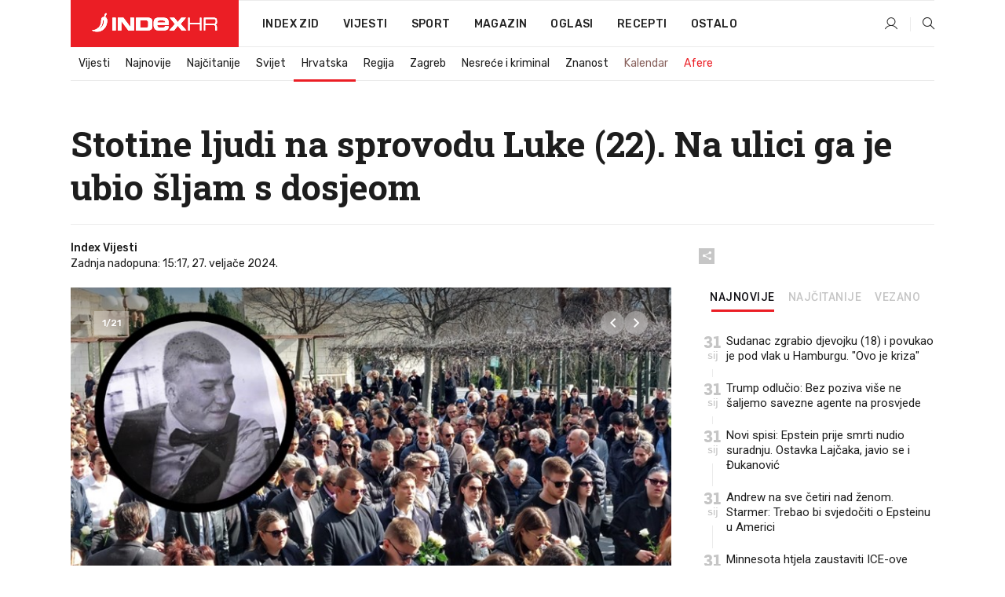

--- FILE ---
content_type: text/html; charset=utf-8
request_url: https://www.index.hr/vijesti/clanak/stotine-ljudi-na-sprovodu-luke-22-na-ulici-ga-je-ubio-sljam-s-dosjeom/2542384.aspx?index_ref=clanak_procitaj_jos_d
body_size: 28652
content:


<!DOCTYPE html>
<html lang="hr">
<head>
    <!--detect slow internet connection-->
<script type="text/javascript">
    var IS_SLOW_INTERNET = false;
    var SLOW_INTERNET_THRESHOLD = 5000;//ms
    var slowLoadTimeout = window.setTimeout(function () {
        IS_SLOW_INTERNET = true;
    }, SLOW_INTERNET_THRESHOLD);

    window.addEventListener('load', function () {
        window.clearTimeout(slowLoadTimeout);
    }, false);
</script>

    <meta charset="utf-8" />
    <meta name="viewport" content="width=device-width,height=device-height, initial-scale=1.0">
    <title>Stotine ljudi na sprovodu Luke (22). Na ulici ga je ubio šljam s dosjeom - Index.hr</title>
    <!--todo: remove on production-->
    <meta name="description" content="STOTINE ljudi okupile su se na splitskom groblju kako bi se oprostile od Luke Bančića, 22-godišnjeg mladića koji je ubijen u Splitu u noći s petka na subotu.">
    <meta property="fb:app_id" content="216060115209819">
    <meta name="robots" content="max-image-preview:large">
    <meta name="referrer" content="no-referrer-when-downgrade">

    <link rel="preload" href="//micro.rubiconproject.com/prebid/dynamic/26072.js" as="script" />
    <link rel="preload" href="https://pagead2.googlesyndication.com/tag/js/gpt.js" as="script" />

     <!--adblock detection-->
<script src="/Scripts/adblockDetect/ads.js"></script>
    

<script>
    window.constants = window.constants || {};
    window.constants.statsServiceHost = 'https://stats.index.hr';
    window.constants.socketsHost = 'https://sockets.index.hr';
    window.constants.chatHost = 'https://chat.index.hr';
    window.constants.interactiveHost = 'https://interactive.index.hr';
    window.constants.ssoAuthority = 'https://sso.index.hr/';
</script>

    <link rel='preconnect' href='https://fonts.googleapis.com' crossorigin>
    <link href="https://fonts.googleapis.com/css2?family=Roboto+Slab:wght@400;500;700;800&family=Roboto:wght@300;400;500;700;900&family=Rubik:wght@300;400;500;600;700&family=EB+Garamond:wght@600;700;800" rel="preload" as="style">
    <link href="https://fonts.googleapis.com/css2?family=Roboto+Slab:wght@400;500;700;800&family=Roboto:wght@300;400;500;700;900&family=Rubik:wght@300;400;500;600;700&family=EB+Garamond:wght@600;700;800" rel="stylesheet">

    

        <link href="/Content/desktop-bundle.min.css?v=95fe518e-d5b6-4a0c-99ff-a6a50dcf048e" rel="preload" as="style" />
        <link href="/Content/desktop-bundle.min.css?v=95fe518e-d5b6-4a0c-99ff-a6a50dcf048e" rel="stylesheet" />

    <link href="/Scripts/desktop-bundle.min.js?v=95fe518e-d5b6-4a0c-99ff-a6a50dcf048e" rel="preload" as="script" />
    <script src="/Scripts/desktop-bundle.min.js?v=95fe518e-d5b6-4a0c-99ff-a6a50dcf048e"></script>

        <!--recover ads, if adblock detected-->
<!--adpushup recovery-->
<script data-cfasync="false" type="text/javascript">
    if (!accountService.UserHasPremium()) {
        (function (w, d) { var s = d.createElement('script'); s.src = '//delivery.adrecover.com/41144/adRecover.js'; s.type = 'text/javascript'; s.async = true; (d.getElementsByTagName('head')[0] || d.getElementsByTagName('body')[0]).appendChild(s); })(window, document);
    }
</script>


    <script>
        if (accountService.UserHasPremium()) {
            const style = document.createElement('style');
            style.textContent = `
                .js-slot-container,
                .js-slot-loader,
                .reserve-height {
                    display: none !important;
                }
            `;
            document.head.appendChild(style);
        }
    </script>

    
<script>
    !function (e, o, n, i) { if (!e) { e = e || {}, window.permutive = e, e.q = []; var t = function () { return ([1e7] + -1e3 + -4e3 + -8e3 + -1e11).replace(/[018]/g, function (e) { return (e ^ (window.crypto || window.msCrypto).getRandomValues(new Uint8Array(1))[0] & 15 >> e / 4).toString(16) }) }; e.config = i || {}, e.config.apiKey = o, e.config.workspaceId = n, e.config.environment = e.config.environment || "production", (window.crypto || window.msCrypto) && (e.config.viewId = t()); for (var g = ["addon", "identify", "track", "trigger", "query", "segment", "segments", "ready", "on", "once", "user", "consent"], r = 0; r < g.length; r++) { var w = g[r]; e[w] = function (o) { return function () { var n = Array.prototype.slice.call(arguments, 0); e.q.push({ functionName: o, arguments: n }) } }(w) } } }(window.permutive, "cd150efe-ff8f-4596-bfca-1c8765fae796", "b4d7f9ad-9746-4daa-b552-8205ef41f49d", { "consentRequired": true });
    window.googletag = window.googletag || {}, window.googletag.cmd = window.googletag.cmd || [], window.googletag.cmd.push(function () { if (0 === window.googletag.pubads().getTargeting("permutive").length) { var e = window.localStorage.getItem("_pdfps"); window.googletag.pubads().setTargeting("permutive", e ? JSON.parse(e) : []); var o = window.localStorage.getItem("permutive-id"); o && (window.googletag.pubads().setTargeting("puid", o), window.googletag.pubads().setTargeting("ptime", Date.now().toString())), window.permutive.config.viewId && window.googletag.pubads().setTargeting("prmtvvid", window.permutive.config.viewId), window.permutive.config.workspaceId && window.googletag.pubads().setTargeting("prmtvwid", window.permutive.config.workspaceId) } });
    
</script>
<script async src="https://b4d7f9ad-9746-4daa-b552-8205ef41f49d.edge.permutive.app/b4d7f9ad-9746-4daa-b552-8205ef41f49d-web.js"></script>


    

<script type="text/javascript" src="https://interactive.index.hr/js/embed/interactive.min.js"></script>
<script>
    var $inin = $inin || {};

    $inin.config = {
        log: false,
        enabled: false
    }

    var $ininque = $ininque || [];

    var userPPID = accountService.GetUserPPID();

    if (userPPID){
        $inin.setClientUserId(userPPID);
    }

    $inin.enable();
</script>

    <!-- Global site tag (gtag.js) - Google Analytics -->
<script type="didomi/javascript" async src="https://www.googletagmanager.com/gtag/js?id=G-5ZTNWH8GVX"></script>
<script>
    window.dataLayer = window.dataLayer || [];
    function gtag() { dataLayer.push(arguments); }
    gtag('js', new Date());

    gtag('config', 'G-5ZTNWH8GVX');
</script>

        <script src="https://freshatl.azurewebsites.net/js/fresh-atl.js" async></script>

    <script>
        var googletag = googletag || {};
        googletag.cmd = googletag.cmd || [];
    </script>

    
        


<!-- Make sure this is inserted before your GPT tag -->
<script>
    var amazonAdSlots = [];

    amazonAdSlots.push({
        slotID: 'DA_L',
        slotName: '/21703950087/DA_vijesti_L',
        sizes: [[300, 250]]
    });

    amazonAdSlots.push({
        slotID: 'DA_R',
        slotName: '/21703950087/DA_vijesti_R',
        sizes: [[300, 250]]
    });

    amazonAdSlots.push({
        slotID: 'DA3',
        slotName: '/21703950087/DA3_vijesti',
        sizes: [[300, 250], [300, 600]]
    });

    amazonAdSlots.push({
        slotID: 'DA4',
        slotName: '/21703950087/DA4_vijesti',
        sizes: [[970, 90], [728, 90], [970, 250]]
    });


            amazonAdSlots.push({
                slotID: 'dfp-DIA',
                slotName: '/21703950087/DIA_vijesti',
                sizes: [[761, 152], [760, 200], [300, 250], [620, 350], [760, 150]]
            });

            amazonAdSlots.push({
                slotID: 'DA4',
                slotName: '/21703950087/DA_long',
                sizes: [[300, 250]]
            });
        </script>



    

<script type="text/javascript">
    window.gdprAppliesGlobally = true; (function () {
        function a(e) {
            if (!window.frames[e]) {
                if (document.body && document.body.firstChild) { var t = document.body; var n = document.createElement("iframe"); n.style.display = "none"; n.name = e; n.title = e; t.insertBefore(n, t.firstChild) }
                else { setTimeout(function () { a(e) }, 5) }
            }
        } function e(n, r, o, c, s) {
            function e(e, t, n, a) { if (typeof n !== "function") { return } if (!window[r]) { window[r] = [] } var i = false; if (s) { i = s(e, t, n) } if (!i) { window[r].push({ command: e, parameter: t, callback: n, version: a }) } } e.stub = true; function t(a) {
                if (!window[n] || window[n].stub !== true) { return } if (!a.data) { return }
                var i = typeof a.data === "string"; var e; try { e = i ? JSON.parse(a.data) : a.data } catch (t) { return } if (e[o]) { var r = e[o]; window[n](r.command, r.parameter, function (e, t) { var n = {}; n[c] = { returnValue: e, success: t, callId: r.callId }; a.source.postMessage(i ? JSON.stringify(n) : n, "*") }, r.version) }
            }
            if (typeof window[n] !== "function") { window[n] = e; if (window.addEventListener) { window.addEventListener("message", t, false) } else { window.attachEvent("onmessage", t) } }
        } e("__tcfapi", "__tcfapiBuffer", "__tcfapiCall", "__tcfapiReturn"); a("__tcfapiLocator"); (function (e) {
            var t = document.createElement("script"); t.id = "spcloader"; t.type = "text/javascript"; t.async = true; t.src = "https://sdk.privacy-center.org/" + e + "/loader.js?target=" + document.location.hostname; t.charset = "utf-8"; var n = document.getElementsByTagName("script")[0]; n.parentNode.insertBefore(t, n)
        })("02757520-ed8b-4c54-8bfd-4a5f5548de98")
    })();</script>


<!--didomi-->
<!--end-->


    <script>
        googletag.cmd.push(function() {
                
    googletag.pubads().setTargeting('rubrika', 'vijesti');
    googletag.pubads().setTargeting('articleId', '2542384');
    googletag.pubads().setTargeting('Rijeci_iz_naslova', ["stotine","ljudi","sprovodu","luke","22","ulici","ubio","šljam","dosjeom"]);
    googletag.pubads().setTargeting('chat', 'no');
    googletag.pubads().setTargeting('paragrafX', '19');

    ;


            googletag.pubads().setTargeting('podrubrikaId', ["22","46"]);
        

            googletag.pubads().setTargeting('authorId', ["265"]);
        

            googletag.pubads().setTargeting('tagId', ["21532","91096"]);
        ;
        });
    </script>

    
<script>
    var mainIndexDomainPath = "https://www.index.hr" + window.location.pathname;

    googletag.cmd.push(function () {
        googletag.pubads().disableInitialLoad();
        googletag.pubads().enableSingleRequest();
        googletag.pubads().collapseEmptyDivs(true);
        googletag.pubads().setTargeting('projekt', 'index');
        googletag.pubads().setTargeting('referer', '');
        googletag.pubads().setTargeting('hostname', 'www.index.hr');
        googletag.pubads().setTargeting('ar_1', 'false');
        googletag.pubads().setTargeting('ab_test', '');
        googletag.pubads().setTargeting('prebid', 'demand manager');

        if ('cookieDeprecationLabel' in navigator) {
            navigator.cookieDeprecationLabel.getValue().then((label) => {
                googletag.pubads().setTargeting('TPC', label);
            });
        }
        else {
            googletag.pubads().setTargeting('TPC', 'none');
        }

    });

    googleTagService.AddSlotRenderEndedListener();
</script>
    <script type='text/javascript' src='//static.criteo.net/js/ld/publishertag.js'></script>

    <meta property="og:title" content="Stotine ljudi na sprovodu Luke (22). Na ulici ga je ubio &#x161;ljam s dosjeom" />
    <meta property="og:description" content="STOTINE ljudi okupile su se na splitskom groblju kako bi se oprostile od Luke Ban&#x10D;i&#x107;a, 22-godi&#x161;njeg mladi&#x107;a koji je ubijen u Splitu u no&#x107;i s petka na subotu." />
    <meta property="og:image" content="https://ip.index.hr/remote/bucket.index.hr/b/index/96bf91be-8fd7-4a77-98c1-771e646fcfe8.jpg?fb_wtrmrk=vijesti.jpg&amp;width=1200&amp;height=630&amp;mode=crop&amp;format=png" />
    <meta property="og:image:width" content="1200" />
    <meta property="og:image:height" content="630" />

    <meta name="twitter:card" content="summary_large_image">
    <meta name="twitter:site" content="@indexhr">
    <meta name="twitter:title" content="Stotine ljudi na sprovodu Luke (22). Na ulici ga je ubio &#x161;ljam s dosjeom">
    <meta name="twitter:description" content="STOTINE ljudi okupile su se na splitskom groblju kako bi se oprostile od Luke Ban&#x10D;i&#x107;a, 22-godi&#x161;njeg mladi&#x107;a koji je ubijen u Splitu u no&#x107;i s petka na subotu.">
    <meta name="twitter:image" content="https://ip.index.hr/remote/bucket.index.hr/b/index/96bf91be-8fd7-4a77-98c1-771e646fcfe8.jpg?fb_wtrmrk=vijesti.jpg&amp;width=1200&amp;height=630&amp;mode=crop&amp;format=png">

    <script type="application/ld&#x2B;json">
        {"@context":"https://schema.org","@type":"WebSite","name":"Index.hr","potentialAction":{"@type":"SearchAction","target":"https://www.index.hr/trazi.aspx?upit={search_term_string}","query-input":"required name=search_term_string"},"url":"https://www.index.hr/"}
    </script>
    <script type="application/ld&#x2B;json">
        {"@context":"https://schema.org","@type":"Organization","name":"Index.hr","sameAs":["https://www.facebook.com/index.hr/","https://twitter.com/indexhr","https://www.youtube.com/channel/UCUp6H4ko32XqnV_6MOPunBA"],"url":"https://www.index.hr/","logo":{"@type":"ImageObject","url":"https://www.index.hr/Content/img/logo/index_logo_112x112.png"}}
    </script>

    <!-- Meta Pixel Code -->
<script>
    !function (f, b, e, v, n, t, s) {
        if (f.fbq) return; n = f.fbq = function () {
            n.callMethod ?
                n.callMethod.apply(n, arguments) : n.queue.push(arguments)
        };
        if (!f._fbq) f._fbq = n; n.push = n; n.loaded = !0; n.version = '2.0';
        n.queue = []; t = b.createElement(e); t.async = !0;
        t.src = v; s = b.getElementsByTagName(e)[0];
        s.parentNode.insertBefore(t, s)
    }(window, document, 'script',
        'https://connect.facebook.net/en_US/fbevents.js');
    fbq('init', '1418122964915670');
    fbq('track', 'PageView');
</script>
<noscript>
    <img height="1" width="1" style="display:none"
         src="https://www.facebook.com/tr?id=1418122964915670&ev=PageView&noscript=1" />
</noscript>
<!-- End Meta Pixel Code -->


    <script src="https://apetite.index.hr/bundles/apetite.js"></script>
    <script>
        var apetite = new AnalyticsPetite({ host: 'https://apetite.index.hr' });
        
                        apetite.setCategory('vijesti');
                        apetite.setArticleId('a-2542384');

        apetite.collect();
    </script>

    
    <link href="/Content/bootstrap-rating.css" rel="stylesheet" />
    <script async src='https://www.google.com/recaptcha/api.js'></script>

        <link rel="canonical" href="https://www.index.hr/vijesti/clanak/stotine-ljudi-na-sprovodu-luke-22-na-ulici-ga-je-ubio-sljam-s-dosjeom/2542384.aspx">
        <link rel="alternate" href="https://www.index.hr/mobile/vijesti/clanak/stotine-ljudi-na-sprovodu-luke-22-na-ulici-ga-je-ubio-sljam-s-dosjeom/2542384.aspx">

    <link rel="og:url" href="https://www.index.hr/clanak.aspx?id=2542384">


        <link rel="amphtml" href="https://www.index.hr/amp/vijesti/clanak/stotine-ljudi-na-sprovodu-luke-22-na-ulici-ga-je-ubio-sljam-s-dosjeom/2542384.aspx">

    <meta property="og:type" content="article" />
    <meta property="og:url" content="https://www.index.hr/clanak.aspx?id=2542384">

    <script type="application/ld&#x2B;json">
        {"@context":"https://schema.org","@type":"WebPage","name":"Stotine ljudi na sprovodu Luke (22). Na ulici ga je ubio šljam s dosjeom","description":"STOTINE ljudi okupile su se na splitskom groblju kako bi se oprostile od Luke Bančića, 22-godišnjeg mladića koji je ubijen u Splitu u noći s petka na subotu.","url":"https://www.index.hr/","publisher":{"@type":"Organization","name":"Index.hr","sameAs":["https://www.facebook.com/index.hr/","https://twitter.com/indexhr","https://www.youtube.com/channel/UCUp6H4ko32XqnV_6MOPunBA"],"url":"https://www.index.hr/","logo":{"@type":"ImageObject","url":"https://www.index.hr/Content/img/logo/index_logo_112x112.png"}}}
    </script>
    <script type="application/ld&#x2B;json">
        {"@context":"https://schema.org","@type":"BreadcrumbList","itemListElement":[{"@type":"ListItem","name":"Index.hr","item":{"@type":"Thing","@id":"https://www.index.hr"},"position":1},{"@type":"ListItem","name":"Vijesti","item":{"@type":"Thing","@id":"https://www.index.hr/vijesti"},"position":2},{"@type":"ListItem","name":"Hrvatska","item":{"@type":"Thing","@id":"https://www.index.hr/vijesti/rubrika/hrvatska/22.aspx"},"position":3},{"@type":"ListItem","name":"Stotine ljudi na sprovodu Luke (22). Na ulici ga je ubio šljam s dosjeom","item":{"@type":"Thing","@id":"https://www.index.hr/vijesti/clanak/stotine-ljudi-na-sprovodu-luke-22-na-ulici-ga-je-ubio-sljam-s-dosjeom/2542384.aspx"},"position":4}]}
    </script>
    <script type="application/ld&#x2B;json">
        {"@context":"https://schema.org","@type":"NewsArticle","name":"Stotine ljudi na sprovodu Luke (22). Na ulici ga je ubio šljam s dosjeom","description":"STOTINE ljudi okupile su se na splitskom groblju kako bi se oprostile od Luke Bančića, 22-godišnjeg mladića koji je ubijen u Splitu u noći s petka na subotu.","image":{"@type":"ImageObject","url":"https://ip.index.hr/remote/bucket.index.hr/b/index/96bf91be-8fd7-4a77-98c1-771e646fcfe8.jpg","height":729,"width":1200},"mainEntityOfPage":{"@type":"WebPage","name":"Stotine ljudi na sprovodu Luke (22). Na ulici ga je ubio šljam s dosjeom","description":"STOTINE ljudi okupile su se na splitskom groblju kako bi se oprostile od Luke Bančića, 22-godišnjeg mladića koji je ubijen u Splitu u noći s petka na subotu.","url":"https://www.index.hr/vijesti/clanak/stotine-ljudi-na-sprovodu-luke-22-na-ulici-ga-je-ubio-sljam-s-dosjeom/2542384.aspx","publisher":{"@type":"Organization","name":"Index.hr","sameAs":["https://www.facebook.com/index.hr/","https://twitter.com/indexhr","https://www.youtube.com/channel/UCUp6H4ko32XqnV_6MOPunBA"],"url":"https://www.index.hr/","logo":{"@type":"ImageObject","url":"https://www.index.hr/Content/img/logo/index_logo_112x112.png"}}},"url":"https://www.index.hr/vijesti/clanak/stotine-ljudi-na-sprovodu-luke-22-na-ulici-ga-je-ubio-sljam-s-dosjeom/2542384.aspx","author":{"@type":"Organization","name":"Index.hr","sameAs":["https://www.facebook.com/index.hr/","https://twitter.com/indexhr","https://www.youtube.com/channel/UCUp6H4ko32XqnV_6MOPunBA"],"url":"https://www.index.hr/","logo":{"@type":"ImageObject","url":"https://www.index.hr/Content/img/logo/index_logo_112x112.png"}},"dateModified":"2024-02-27","datePublished":"2024-02-27","headline":"Stotine ljudi na sprovodu Luke (22). Na ulici ga je ubio šljam s dosjeom","isAccessibleForFree":true,"keywords":"ubojstvo Split,Split ubojstvo","publisher":{"@type":"Organization","name":"Index.hr","sameAs":["https://www.facebook.com/index.hr/","https://twitter.com/indexhr","https://www.youtube.com/channel/UCUp6H4ko32XqnV_6MOPunBA"],"url":"https://www.index.hr/","logo":{"@type":"ImageObject","url":"https://www.index.hr/Content/img/logo/index_logo_112x112.png"}},"isPartOf":{"@type":["NewsArticle"],"name":"Index.hr","productID":"CAoiEN-u-SQZulOA8lpEXJtZjRU:index_premium"}}
    </script>

    <script src="https://cdnjs.cloudflare.com/ajax/libs/fingerprintjs2/1.6.1/fingerprint2.min.js"></script>

        <link rel="preload" as="image" imagesrcset="https://ip.index.hr/remote/bucket.index.hr/b/index/96bf91be-8fd7-4a77-98c1-771e646fcfe8.jpg?width=765&amp;height=465">

        <script type="text/javascript">
            window._taboola = window._taboola || [];
            _taboola.push({ article: 'auto' });
            !function (e, f, u, i) {
                if (!document.getElementById(i)) {
                    e.async = 1;
                    e.src = u;
                    e.id = i;
                    f.parentNode.insertBefore(e, f);
                }
            }(document.createElement('script'),
                document.getElementsByTagName('script')[0],
                '//cdn.taboola.com/libtrc/indexhr-en/loader.js',
                'tb_loader_script');
            if (window.performance && typeof window.performance.mark == 'function') { window.performance.mark('tbl_ic'); }
        </script>

    <script>
        bridPlayerService.AddKeyValueIntoMacros('rubrika', 'vijesti');
        bridPlayerService.AddKeyValueIntoMacros('projekt', 'index');
    </script>

</head>
<body>
    <script>
    window.fbAsyncInit = function () {
        FB.init({
            appId: '216060115209819',
            xfbml: true,
            version: 'v19.0'
        });
    };
</script>
<script async defer crossorigin="anonymous" src="https://connect.facebook.net/hr_HR/sdk.js"></script>
    <!--OpenX-->
<iframe src="//u.openx.net/w/1.0/pd?ph=&cb=fdec5ae1-abd0-4447-bfd2-9211f270d934&gdpr=1&gdpr_consent=2" style="display:none;width:0;height:0;border:0; border:none;"></iframe>

        




    <div class="main-container no-padding main-content-bg">
                

<div class="google-billboard-top">
    <!-- /21703950087/DB1 -->
    <div id='DB1' class="js-slot-container" data-css-class="google-box bottom-margin-60">
        <script>
            googletag.cmd.push(function () {
                googletag.defineSlot('/21703950087/DB1', [[970, 250], [970, 500], [970, 90], [728, 90], [800, 250], [1, 1]], 'DB1').addService(googletag.pubads());

                googletag.display('DB1');
            });
        </script>
    </div>
</div>

    </div>

    


<header class="main-menu-container">
    <div class="float-menu no-height" style="" menu-fix-top>
        <div class="main-container no-height clearfix">
            <div class="main-menu no-height">
                    <h1 class="js-logo logo vijesti-gradient-bg">
                        <img class="main" src="/Content/img/logo/index_main.svg" alt="index.hr" />
                        <img class="small" src="/Content/img/logo/paprika_logo.svg" alt="index.hr" />
                        <a class="homepage-link" href="/" title="index.hr"> </a>
                    </h1>
                <nav class="menu-holder clearfix" aria-label="Glavna navigacija">
                    <ul>
                        <li>
                            <a class="main-text-hover no-drop" href="/zid"> Index Zid</a>
                        </li>

                        <li>
                            <a class="vijesti-text-hover" href="/vijesti">
                                Vijesti
                            </a>
                        </li>
                        <li>
                            <a class="sport-text-hover" href="/sport">
                                Sport
                            </a>
                        </li>
                        <li class="menu-drop">
                            <span class="expandable magazin-text-hover">Magazin</span>
                            <ul class="dropdown-content display-none">
                                <li class="magazin-bg-hover">
                                    <a href="/magazin">
                                        Magazin
                                    </a>
                                </li>
                                <li class="shopping-bg-gradient-hover">
                                    <a href="/shopping">
                                        Shopping
                                    </a>
                                </li>
                                <li class="ljubimci-bg-hover">
                                    <a href="/ljubimci">
                                        Ljubimci
                                    </a>
                                </li>
                                <li class="food-bg-hover">
                                    <a href="/food">
                                        Food
                                    </a>
                                </li>
                                <li class="mame-bg-hover">
                                    <a href="/mame">
                                        Mame
                                    </a>
                                </li>
                                <li class="auto-bg-gradient-hover">
                                    <a href="/auto">
                                        Auto
                                    </a>
                                </li>
                                <li class="fit-bg-hover">
                                    <a href="/fit">
                                        Fit
                                    </a>
                                </li>
                                <li class="chill-bg-hover">
                                    <a href="/chill">
                                        Chill
                                    </a>
                                </li>
                                <li class="horoskop-bg-hover">
                                    <a href="/horoskop">
                                        Horoskop
                                    </a>
                                </li>
                            </ul>
                        </li>
                        <li>
                            <a class="oglasi-text-hover" href="https://www.index.hr/oglasi">
                                Oglasi
                            </a>
                        </li>
                        <li>
                            <a class="recepti-text-hover" href="https://recepti.index.hr">
                                Recepti
                            </a>
                        </li>
                        <li class="menu-drop">
                            <span class="expandable">Ostalo</span>
                            <ul class="dropdown-content ostalo display-none">
                                <li class="main-bg-hover">
                                    <a href="https://jobs.index.hr/">
                                        Zaposli se na Indexu
                                    </a>
                                </li>
                                <li class="lajkhr-bg-hover">
                                    <a href="https://www.index.hr/lajk/">
                                        Lajk.hr
                                    </a>
                                </li>
                                <li class="vjezbe-bg-hover">
                                    <a href="https://vjezbe.index.hr">
                                        Vježbe
                                    </a>
                                </li>
                                <li class="main-bg-hover">
                                    <a href="/info/tecaj">
                                        Tečaj
                                    </a>
                                </li>
                                <li class="main-bg-hover">
                                    <a href="/info/tv">
                                        TV program
                                    </a>
                                </li>
                                <li class="main-bg-hover">
                                    <a href="/info/kino">
                                        Kino
                                    </a>
                                </li>
                                <li class="main-bg-hover">
                                    <a href="/info/vrijeme">
                                        Vrijeme
                                    </a>
                                </li>
                                <li class="kalendar-bg-hover">
                                    <a href="/kalendar">
                                        Kalendar
                                    </a>
                                </li>
                            </ul>
                        </li>
                    </ul>
                    <ul class="right-part">
                        <li id="login-menu" class="menu-drop">
                            


<div id="menu-login"
     v-scope
     v-cloak
     @mounted="onLoad">
    <div v-if="userInfo !== null && userInfo.IsLoggedIn === true">
        <div class="user-menu expandable no-padding">
            <div v-if="userInfo.ProfileImage === null" class="initials-holder separator center-aligner">
                <div class="initials center-aligner">
                    {{userInfo.Initials}}
                </div>
                <div class="user-firstname">
                    {{userInfo.FirstName}}
                </div>
            </div>

            <div v-if="userInfo.ProfileImage !== null" class="avatar separator center-aligner">
                <img :src="'https://ip.index.hr/remote/bucket.index.hr/b/index/' + userInfo.ProfileImage + '?width=20&height=20&mode=crop'" />
                <div class="user-firstname">
                    {{userInfo.FirstName}}
                </div>
            </div>
        </div>
        <ul class="dropdown-content display-none">
            <li class="main-bg-hover">
                <a href="/profil">Moj profil</a>
            </li>
            <li class="main-bg-hover">
                <a :href="'https://sso.index.hr/' + 'account/dashboard?redirect_hint=' + 'https%3A%2F%2Fwww.index.hr%2Fvijesti%2Fclanak%2Fstotine-ljudi-na-sprovodu-luke-22-na-ulici-ga-je-ubio-sljam-s-dosjeom%2F2542384.aspx%3Findex_ref%3Dclanak_procitaj_jos_d'">Upravljanje računom</a>
            </li>
            <li class="main-bg-hover">
                <a @click="logout">Odjavite se</a>
            </li>
        </ul>
    </div>

    <div v-if="userInfo === null || userInfo.IsLoggedIn === false" @click="login" class="user-menu no-padding">
        <div class="login-btn separator">
            <i class="index-user-alt"></i>
        </div>
    </div>
</div>

<script>
    PetiteVue.createApp({
        userInfo: {},
        onLoad() {
            var self = this;

            var userInfoCookie = accountService.GetUserInfo();

            var userHasPremium = accountService.UserHasPremium();
            googleEventService.CreateCustomEventGA4("user_data", "has_premium", userHasPremium);

            if (userInfoCookie != null) {
                if (userInfoCookie.HasPremium === undefined) {
                    accountService.DeleteMetaCookie();

                    accountService.CreateMetaCookie()
                    .then(function (response) {
                        self.userInfo = accountService.GetUserInfo();
                    });
                }
                else if (userInfoCookie.IsLoggedIn === true) {
                    userApiService.getPremiumStatus()
                    .then(function (response) {
                        if (response.data.HasPremium != userInfoCookie.HasPremium) {
                            accountService.DeleteMetaCookie();

                            accountService.CreateMetaCookie()
                            .then(function (response) {
                                self.userInfo = accountService.GetUserInfo();
                            });
                        }
                    });
                }
                else {
                    self.userInfo = accountService.GetUserInfo();
                }
            }
            else {
                accountService.CreateMetaCookie()
                .then(function (response) {
                    self.userInfo = accountService.GetUserInfo();
                });
            }
        },
        login() {
            globalDirectives.ShowLoginPopup()
        },
        logout() {
            accountService.Logout('/profil/odjava')
        }
    }).mount("#menu-login");
</script>

                        </li>
                        <li>
                            <a href="/trazi.aspx" class="menu-icon btn-open-search"><i class="index-magnifier"></i></a>
                        </li>
                    </ul>
                </nav>
            </div>
        </div>
    </div>

        


    <div class="sub-menu-container main-container">
        <div class="sub-menu-holder scroll-menu-arrows-holder" data-animate-width="200">
            <ul class="sub-menu scroll-menu clearfix">
                    <li class="sub-menu-item scroll-menu-item vijesti-border-bottom ">
                        <a class="" href="/vijesti">Vijesti</a>
                    </li>
                    <li class="sub-menu-item scroll-menu-item vijesti-border-bottom ">
                        <a class="" href="/najnovije?kategorija=3">Najnovije</a>
                    </li>
                    <li class="sub-menu-item scroll-menu-item vijesti-border-bottom ">
                        <a class="" href="/najcitanije?kategorija=3">Naj&#x10D;itanije</a>
                    </li>
                    <li class="sub-menu-item scroll-menu-item vijesti-border-bottom ">
                        <a class="" href="/vijesti/rubrika/svijet/23.aspx">Svijet</a>
                    </li>
                    <li class="sub-menu-item scroll-menu-item vijesti-border-bottom active">
                        <a class="" href="/vijesti/rubrika/hrvatska/22.aspx">Hrvatska</a>
                    </li>
                    <li class="sub-menu-item scroll-menu-item vijesti-border-bottom ">
                        <a class="" href="/vijesti/rubrika/regija/1540.aspx">Regija</a>
                    </li>
                    <li class="sub-menu-item scroll-menu-item vijesti-border-bottom ">
                        <a class="" href="/vijesti/rubrika/zagreb/1553.aspx">Zagreb</a>
                    </li>
                    <li class="sub-menu-item scroll-menu-item vijesti-border-bottom ">
                        <a class="" href="/vijesti/rubrika/nesrece-i-kriminal/46.aspx">Nesre&#x107;e i kriminal</a>
                    </li>
                    <li class="sub-menu-item scroll-menu-item vijesti-border-bottom ">
                        <a class="" href="/vijesti/rubrika/znanost/1722.aspx">Znanost</a>
                    </li>
                    <li class="sub-menu-item scroll-menu-item vijesti-border-bottom ">
                        <a class="kalendar-text kalendar-text-hover" href="/kalendar">Kalendar</a>
                    </li>
                    <li class="sub-menu-item scroll-menu-item vijesti-border-bottom ">
                        <a class="vijesti-text vijesti-text-hover" href="/afere">Afere</a>
                    </li>
            </ul>
            <div class="scroll-menu-arrows display-none">
                <div class="navigation-arrow left-arrow disabled vijesti-text-hover"><i class="index-arrow-left"></i></div>
                <div class="navigation-arrow right-arrow disabled vijesti-text-hover"><i class="index-arrow-right"></i></div>
            </div>
        </div>
    </div>

</header>


        <div class="dfp-left-column">
            

<!-- /21703950087/D_sky_L -->
<div id='D_sky_L' class="js-slot-container" data-css-class="google-box">
    <script>
        googletag.cmd.push(function () {
            googletag.defineSlot('/21703950087/D_sky_L', [[300, 600], [160, 600]], 'D_sky_L').addService(googletag.pubads());
            googletag.display('D_sky_L');
        });
    </script>
</div>
        </div>

    <main>
        







    


<div class="js-slot-container" data-has-close-btn="true">
    <div class="js-slot-close-btn dfp-close-btn dfp-close-btn-fixed display-none">
        <div class="close-btn-creative">
            <i class="index-close"></i>
        </div>
    </div>

    <!-- /21703950087/D_sticky -->
    <div id='D_sticky' class="js-slot-holder" data-css-class="google-box bottom-sticky">
        <script>
            googletag.cmd.push(function () {
                googletag.defineSlot('/21703950087/D_sticky_all', [[1200, 150], [728, 90], [970, 250], [970, 90], [1, 1]], 'D_sticky').addService(googletag.pubads());

                googletag.display('D_sticky');
            });
        </script>
    </div>
</div>



<style>
    .main-container {
        max-width: 1140px;
    }

    .dfp-left-column {
        margin-right: 570px;
    }

    .dfp-right-column {
        margin-left: 570px;
    }
</style>

<article class="article-container"  data-breakrows="19" data-author="[265]">
    <div class="article-header-code">
        
    </div>

    <div class="article-holder main-container main-content-bg ">





            

<div class="main-gallery-popup display-none">
    <h1 class="logo vijesti-bg">
        <a href="/" title="index.hr">
            <img src="/Content/img/logo/index_main.svg" alt="index.hr" />
        </a>
    </h1>
    <div class="flex full-height">
        <div class="gallery-left-part">
            <div class="sliders-container full-height">
                <div class="main-sliders-holder">
                    <div class="full-width-container">
                        <div class="gallery-main-slider-holder">
                            <div class="gallery-main-slider gallery-slider swiper">
                                <div class="swiper-wrapper">
                                        <div class="slider-item swiper-slide">
                                            <div class="img-loaded gallery-img-holder flex">
                                                <img loading="lazy" src="https://ip.index.hr/remote/bucket.index.hr/b/index/96bf91be-8fd7-4a77-98c1-771e646fcfe8.jpg?width=1220&height=660&mode=max" />
                                            </div>
                                        </div>
                                        <div class="slider-item swiper-slide">
                                            <div class="img-loaded gallery-img-holder flex">
                                                <img loading="lazy" src="https://ip.index.hr/remote/bucket.index.hr/b/index/galleries/103708/924d8785-5355-470c-81a8-29b6dbfa52c4.jpg?width=1220&height=660&mode=max" />
                                            </div>
                                        </div>
                                        <div class="slider-item swiper-slide">
                                            <div class="img-loaded gallery-img-holder flex">
                                                <img loading="lazy" src="https://ip.index.hr/remote/bucket.index.hr/b/index/galleries/103708/b9692101-739c-4b7a-8386-2c9a404ee10b.jpg?width=1220&height=660&mode=max" />
                                            </div>
                                        </div>
                                        <div class="slider-item swiper-slide">
                                            <div class="img-loaded gallery-img-holder flex">
                                                <img loading="lazy" src="https://ip.index.hr/remote/bucket.index.hr/b/index/galleries/103708/47e1388b-4c07-4351-bebd-ff86d4e5dead.jpg?width=1220&height=660&mode=max" />
                                            </div>
                                        </div>
                                        <div class="slider-item swiper-slide">
                                            <div class="img-loaded gallery-img-holder flex">
                                                <img loading="lazy" src="https://ip.index.hr/remote/bucket.index.hr/b/index/galleries/103708/7a608915-d50f-4f71-b900-01451473e6e4.jpg?width=1220&height=660&mode=max" />
                                            </div>
                                        </div>
                                        <div class="slider-item swiper-slide">
                                            <div class="img-loaded gallery-img-holder flex">
                                                <img loading="lazy" src="https://ip.index.hr/remote/bucket.index.hr/b/index/galleries/103708/87fe30d0-1672-4c87-91d6-23ea719e6f4f.jpg?width=1220&height=660&mode=max" />
                                            </div>
                                        </div>
                                        <div class="slider-item swiper-slide">
                                            <div class="img-loaded gallery-img-holder flex">
                                                <img loading="lazy" src="https://ip.index.hr/remote/bucket.index.hr/b/index/galleries/103708/e975a368-6dfa-408d-a657-a5713dfc8bb3.jpg?width=1220&height=660&mode=max" />
                                            </div>
                                        </div>
                                        <div class="slider-item swiper-slide">
                                            <div class="img-loaded gallery-img-holder flex">
                                                <img loading="lazy" src="https://ip.index.hr/remote/bucket.index.hr/b/index/galleries/103708/43e73598-099d-4ec3-bb6a-fea9b3726412.jpg?width=1220&height=660&mode=max" />
                                            </div>
                                        </div>
                                        <div class="slider-item swiper-slide">
                                            <div class="img-loaded gallery-img-holder flex">
                                                <img loading="lazy" src="https://ip.index.hr/remote/bucket.index.hr/b/index/galleries/103708/00447f38-35dc-412c-8efd-8a7a6594e1a6.jpg?width=1220&height=660&mode=max" />
                                            </div>
                                        </div>
                                        <div class="slider-item swiper-slide">
                                            <div class="img-loaded gallery-img-holder flex">
                                                <img loading="lazy" src="https://ip.index.hr/remote/bucket.index.hr/b/index/galleries/103708/59c86bc3-e354-450d-826d-db0957476dab.jpg?width=1220&height=660&mode=max" />
                                            </div>
                                        </div>
                                        <div class="slider-item swiper-slide">
                                            <div class="img-loaded gallery-img-holder flex">
                                                <img loading="lazy" src="https://ip.index.hr/remote/bucket.index.hr/b/index/galleries/103708/2473b44a-0b77-40c2-9255-4ec1ff0188ab.jpg?width=1220&height=660&mode=max" />
                                            </div>
                                        </div>
                                        <div class="slider-item swiper-slide">
                                            <div class="img-loaded gallery-img-holder flex">
                                                <img loading="lazy" src="https://ip.index.hr/remote/bucket.index.hr/b/index/galleries/103708/97f8a0ae-3bc8-4392-a84c-ba2870d858e9.jpg?width=1220&height=660&mode=max" />
                                            </div>
                                        </div>
                                        <div class="slider-item swiper-slide">
                                            <div class="img-loaded gallery-img-holder flex">
                                                <img loading="lazy" src="https://ip.index.hr/remote/bucket.index.hr/b/index/galleries/103708/01edb933-af9b-49d9-81ec-66d481c3a512.jpg?width=1220&height=660&mode=max" />
                                            </div>
                                        </div>
                                        <div class="slider-item swiper-slide">
                                            <div class="img-loaded gallery-img-holder flex">
                                                <img loading="lazy" src="https://ip.index.hr/remote/bucket.index.hr/b/index/galleries/103708/e65e4c72-3d50-41b4-b79b-3b20cf7b7fc7.jpg?width=1220&height=660&mode=max" />
                                            </div>
                                        </div>
                                        <div class="slider-item swiper-slide">
                                            <div class="img-loaded gallery-img-holder flex">
                                                <img loading="lazy" src="https://ip.index.hr/remote/bucket.index.hr/b/index/galleries/103708/2b849788-b69a-4d9a-a7e2-cd8163797a77.jpg?width=1220&height=660&mode=max" />
                                            </div>
                                        </div>
                                        <div class="slider-item swiper-slide">
                                            <div class="img-loaded gallery-img-holder flex">
                                                <img loading="lazy" src="https://ip.index.hr/remote/bucket.index.hr/b/index/galleries/103708/724790fe-f8cc-4e2e-8066-dfe5cacec8ac.jpg?width=1220&height=660&mode=max" />
                                            </div>
                                        </div>
                                        <div class="slider-item swiper-slide">
                                            <div class="img-loaded gallery-img-holder flex">
                                                <img loading="lazy" src="https://ip.index.hr/remote/bucket.index.hr/b/index/galleries/103708/53d4501a-62b2-42f1-8afd-077b5797c7b2.jpg?width=1220&height=660&mode=max" />
                                            </div>
                                        </div>
                                        <div class="slider-item swiper-slide">
                                            <div class="img-loaded gallery-img-holder flex">
                                                <img loading="lazy" src="https://ip.index.hr/remote/bucket.index.hr/b/index/galleries/103708/8273e953-3895-4509-9e15-bd01e3257437.jpg?width=1220&height=660&mode=max" />
                                            </div>
                                        </div>
                                        <div class="slider-item swiper-slide">
                                            <div class="img-loaded gallery-img-holder flex">
                                                <img loading="lazy" src="https://ip.index.hr/remote/bucket.index.hr/b/index/galleries/103708/3e1328ed-0311-4e03-8839-03018ff04165.jpg?width=1220&height=660&mode=max" />
                                            </div>
                                        </div>
                                        <div class="slider-item swiper-slide">
                                            <div class="img-loaded gallery-img-holder flex">
                                                <img loading="lazy" src="https://ip.index.hr/remote/bucket.index.hr/b/index/galleries/103708/ac8ff5cc-92fe-4acd-bd0b-164af03fec6a.jpg?width=1220&height=660&mode=max" />
                                            </div>
                                        </div>
                                        <div class="slider-item swiper-slide">
                                            <div class="img-loaded gallery-img-holder flex">
                                                <img loading="lazy" src="https://ip.index.hr/remote/bucket.index.hr/b/index/galleries/103708/bc0de321-a835-4f47-bfe3-7f436ef37576.jpg?width=1220&height=660&mode=max" />
                                            </div>
                                        </div>
                                </div>
                            </div>
                        </div>

                        <div class="slider-nav slider-prev index-gallery-arrow-left"></div>
                        <div class="slider-nav slider-next index-gallery-arrow-right"></div>
                    </div>
                    <div class="gallery-main-slider-holder">
                        <div class="gallery-thumb-slider gallery-slider swiper">
                            <div class="swiper-wrapper">
                                    <div class="slider-item vijesti-border swiper-slide">
                                        <div class="img-holder img-loaded">
                                            <img loading="lazy" src="https://ip.index.hr/remote/bucket.index.hr/b/index/96bf91be-8fd7-4a77-98c1-771e646fcfe8.jpg?width=136&height=78&mode=crop&anchor=topcenter&scale=both" />
                                        </div>
                                    </div>
                                    <div class="slider-item vijesti-border swiper-slide">
                                        <div class="img-holder img-loaded">
                                            <img loading="lazy" src="https://ip.index.hr/remote/bucket.index.hr/b/index/galleries/103708/924d8785-5355-470c-81a8-29b6dbfa52c4.jpg?width=136&height=78&mode=crop&anchor=topcenter&scale=both" />
                                        </div>
                                    </div>
                                    <div class="slider-item vijesti-border swiper-slide">
                                        <div class="img-holder img-loaded">
                                            <img loading="lazy" src="https://ip.index.hr/remote/bucket.index.hr/b/index/galleries/103708/b9692101-739c-4b7a-8386-2c9a404ee10b.jpg?width=136&height=78&mode=crop&anchor=topcenter&scale=both" />
                                        </div>
                                    </div>
                                    <div class="slider-item vijesti-border swiper-slide">
                                        <div class="img-holder img-loaded">
                                            <img loading="lazy" src="https://ip.index.hr/remote/bucket.index.hr/b/index/galleries/103708/47e1388b-4c07-4351-bebd-ff86d4e5dead.jpg?width=136&height=78&mode=crop&anchor=topcenter&scale=both" />
                                        </div>
                                    </div>
                                    <div class="slider-item vijesti-border swiper-slide">
                                        <div class="img-holder img-loaded">
                                            <img loading="lazy" src="https://ip.index.hr/remote/bucket.index.hr/b/index/galleries/103708/7a608915-d50f-4f71-b900-01451473e6e4.jpg?width=136&height=78&mode=crop&anchor=topcenter&scale=both" />
                                        </div>
                                    </div>
                                    <div class="slider-item vijesti-border swiper-slide">
                                        <div class="img-holder img-loaded">
                                            <img loading="lazy" src="https://ip.index.hr/remote/bucket.index.hr/b/index/galleries/103708/87fe30d0-1672-4c87-91d6-23ea719e6f4f.jpg?width=136&height=78&mode=crop&anchor=topcenter&scale=both" />
                                        </div>
                                    </div>
                                    <div class="slider-item vijesti-border swiper-slide">
                                        <div class="img-holder img-loaded">
                                            <img loading="lazy" src="https://ip.index.hr/remote/bucket.index.hr/b/index/galleries/103708/e975a368-6dfa-408d-a657-a5713dfc8bb3.jpg?width=136&height=78&mode=crop&anchor=topcenter&scale=both" />
                                        </div>
                                    </div>
                                    <div class="slider-item vijesti-border swiper-slide">
                                        <div class="img-holder img-loaded">
                                            <img loading="lazy" src="https://ip.index.hr/remote/bucket.index.hr/b/index/galleries/103708/43e73598-099d-4ec3-bb6a-fea9b3726412.jpg?width=136&height=78&mode=crop&anchor=topcenter&scale=both" />
                                        </div>
                                    </div>
                                    <div class="slider-item vijesti-border swiper-slide">
                                        <div class="img-holder img-loaded">
                                            <img loading="lazy" src="https://ip.index.hr/remote/bucket.index.hr/b/index/galleries/103708/00447f38-35dc-412c-8efd-8a7a6594e1a6.jpg?width=136&height=78&mode=crop&anchor=topcenter&scale=both" />
                                        </div>
                                    </div>
                                    <div class="slider-item vijesti-border swiper-slide">
                                        <div class="img-holder img-loaded">
                                            <img loading="lazy" src="https://ip.index.hr/remote/bucket.index.hr/b/index/galleries/103708/59c86bc3-e354-450d-826d-db0957476dab.jpg?width=136&height=78&mode=crop&anchor=topcenter&scale=both" />
                                        </div>
                                    </div>
                                    <div class="slider-item vijesti-border swiper-slide">
                                        <div class="img-holder img-loaded">
                                            <img loading="lazy" src="https://ip.index.hr/remote/bucket.index.hr/b/index/galleries/103708/2473b44a-0b77-40c2-9255-4ec1ff0188ab.jpg?width=136&height=78&mode=crop&anchor=topcenter&scale=both" />
                                        </div>
                                    </div>
                                    <div class="slider-item vijesti-border swiper-slide">
                                        <div class="img-holder img-loaded">
                                            <img loading="lazy" src="https://ip.index.hr/remote/bucket.index.hr/b/index/galleries/103708/97f8a0ae-3bc8-4392-a84c-ba2870d858e9.jpg?width=136&height=78&mode=crop&anchor=topcenter&scale=both" />
                                        </div>
                                    </div>
                                    <div class="slider-item vijesti-border swiper-slide">
                                        <div class="img-holder img-loaded">
                                            <img loading="lazy" src="https://ip.index.hr/remote/bucket.index.hr/b/index/galleries/103708/01edb933-af9b-49d9-81ec-66d481c3a512.jpg?width=136&height=78&mode=crop&anchor=topcenter&scale=both" />
                                        </div>
                                    </div>
                                    <div class="slider-item vijesti-border swiper-slide">
                                        <div class="img-holder img-loaded">
                                            <img loading="lazy" src="https://ip.index.hr/remote/bucket.index.hr/b/index/galleries/103708/e65e4c72-3d50-41b4-b79b-3b20cf7b7fc7.jpg?width=136&height=78&mode=crop&anchor=topcenter&scale=both" />
                                        </div>
                                    </div>
                                    <div class="slider-item vijesti-border swiper-slide">
                                        <div class="img-holder img-loaded">
                                            <img loading="lazy" src="https://ip.index.hr/remote/bucket.index.hr/b/index/galleries/103708/2b849788-b69a-4d9a-a7e2-cd8163797a77.jpg?width=136&height=78&mode=crop&anchor=topcenter&scale=both" />
                                        </div>
                                    </div>
                                    <div class="slider-item vijesti-border swiper-slide">
                                        <div class="img-holder img-loaded">
                                            <img loading="lazy" src="https://ip.index.hr/remote/bucket.index.hr/b/index/galleries/103708/724790fe-f8cc-4e2e-8066-dfe5cacec8ac.jpg?width=136&height=78&mode=crop&anchor=topcenter&scale=both" />
                                        </div>
                                    </div>
                                    <div class="slider-item vijesti-border swiper-slide">
                                        <div class="img-holder img-loaded">
                                            <img loading="lazy" src="https://ip.index.hr/remote/bucket.index.hr/b/index/galleries/103708/53d4501a-62b2-42f1-8afd-077b5797c7b2.jpg?width=136&height=78&mode=crop&anchor=topcenter&scale=both" />
                                        </div>
                                    </div>
                                    <div class="slider-item vijesti-border swiper-slide">
                                        <div class="img-holder img-loaded">
                                            <img loading="lazy" src="https://ip.index.hr/remote/bucket.index.hr/b/index/galleries/103708/8273e953-3895-4509-9e15-bd01e3257437.jpg?width=136&height=78&mode=crop&anchor=topcenter&scale=both" />
                                        </div>
                                    </div>
                                    <div class="slider-item vijesti-border swiper-slide">
                                        <div class="img-holder img-loaded">
                                            <img loading="lazy" src="https://ip.index.hr/remote/bucket.index.hr/b/index/galleries/103708/3e1328ed-0311-4e03-8839-03018ff04165.jpg?width=136&height=78&mode=crop&anchor=topcenter&scale=both" />
                                        </div>
                                    </div>
                                    <div class="slider-item vijesti-border swiper-slide">
                                        <div class="img-holder img-loaded">
                                            <img loading="lazy" src="https://ip.index.hr/remote/bucket.index.hr/b/index/galleries/103708/ac8ff5cc-92fe-4acd-bd0b-164af03fec6a.jpg?width=136&height=78&mode=crop&anchor=topcenter&scale=both" />
                                        </div>
                                    </div>
                                    <div class="slider-item vijesti-border swiper-slide">
                                        <div class="img-holder img-loaded">
                                            <img loading="lazy" src="https://ip.index.hr/remote/bucket.index.hr/b/index/galleries/103708/bc0de321-a835-4f47-bfe3-7f436ef37576.jpg?width=136&height=78&mode=crop&anchor=topcenter&scale=both" />
                                        </div>
                                    </div>
                            </div>
                        </div>
                    </div>
                </div>
                <div class="gallery-desc-slider gallery-slider swiper">
                    <div class="swiper-wrapper">
                            <div class="slider-item swiper-slide">
                                <div class="counter">1/21</div>
                                <div class="desc">
                                            <span class="credits">Foto: Index, Pixsell</span>
                                    
                                </div>
                            </div>
                            <div class="slider-item swiper-slide">
                                <div class="counter">2/21</div>
                                <div class="desc">
                                    
                                </div>
                            </div>
                            <div class="slider-item swiper-slide">
                                <div class="counter">3/21</div>
                                <div class="desc">
                                    
                                </div>
                            </div>
                            <div class="slider-item swiper-slide">
                                <div class="counter">4/21</div>
                                <div class="desc">
                                    
                                </div>
                            </div>
                            <div class="slider-item swiper-slide">
                                <div class="counter">5/21</div>
                                <div class="desc">
                                    
                                </div>
                            </div>
                            <div class="slider-item swiper-slide">
                                <div class="counter">6/21</div>
                                <div class="desc">
                                    
                                </div>
                            </div>
                            <div class="slider-item swiper-slide">
                                <div class="counter">7/21</div>
                                <div class="desc">
                                    
                                </div>
                            </div>
                            <div class="slider-item swiper-slide">
                                <div class="counter">8/21</div>
                                <div class="desc">
                                    
                                </div>
                            </div>
                            <div class="slider-item swiper-slide">
                                <div class="counter">9/21</div>
                                <div class="desc">
                                    
                                </div>
                            </div>
                            <div class="slider-item swiper-slide">
                                <div class="counter">10/21</div>
                                <div class="desc">
                                    
                                </div>
                            </div>
                            <div class="slider-item swiper-slide">
                                <div class="counter">11/21</div>
                                <div class="desc">
                                    
                                </div>
                            </div>
                            <div class="slider-item swiper-slide">
                                <div class="counter">12/21</div>
                                <div class="desc">
                                    
                                </div>
                            </div>
                            <div class="slider-item swiper-slide">
                                <div class="counter">13/21</div>
                                <div class="desc">
                                    
                                </div>
                            </div>
                            <div class="slider-item swiper-slide">
                                <div class="counter">14/21</div>
                                <div class="desc">
                                    
                                </div>
                            </div>
                            <div class="slider-item swiper-slide">
                                <div class="counter">15/21</div>
                                <div class="desc">
                                    
                                </div>
                            </div>
                            <div class="slider-item swiper-slide">
                                <div class="counter">16/21</div>
                                <div class="desc">
                                    
                                </div>
                            </div>
                            <div class="slider-item swiper-slide">
                                <div class="counter">17/21</div>
                                <div class="desc">
                                    
                                </div>
                            </div>
                            <div class="slider-item swiper-slide">
                                <div class="counter">18/21</div>
                                <div class="desc">
                                    
                                </div>
                            </div>
                            <div class="slider-item swiper-slide">
                                <div class="counter">19/21</div>
                                <div class="desc">
                                    
                                </div>
                            </div>
                            <div class="slider-item swiper-slide">
                                <div class="counter">20/21</div>
                                <div class="desc">
                                    
                                </div>
                            </div>
                            <div class="slider-item swiper-slide">
                                <div class="counter">21/21</div>
                                <div class="desc">
                                    
                                </div>
                            </div>
                    </div>
                </div>
            </div>
        </div>
        <div class="gallery-right-part">
            <div class="btn-close-gallery">
                <i class="index-close"></i>
            </div>

            <!-- /21703950087/D_galerija_1 -->
<div id='D_galerija_1'>
    <script>
        var D_galerija_1;

        googletag.cmd.push(function () {
            D_galerija_1 = googletag.defineSlot('/21703950087/D_galerija_1', [[300, 600], [300, 250]], 'D_galerija_1').addService(googletag.pubads());

            googletag.display('D_galerija_1');
        });
    </script>
</div>
        </div>
    </div>
</div>


        <header class="article-title-holder">
            


<h1 class="vijesti-text-parsed title js-main-title">
    Stotine ljudi na sprovodu Luke (22). Na ulici ga je ubio šljam s dosjeom
</h1>

<div class="article-info flex">
    <div class="author-holder flex">

        <div class="flex-1">
                <div class="author-name flex">
                    Index Vijesti

                </div>

            <div>
                Zadnja nadopuna: 15:17, 27. velja&#x10D;e 2024.
            </div>
        </div>
    </div>
    <div class="social-holder flex">
        <div class="other"><i class="index-share"></i></div>
        


<div class="share-buttons-holder display-none clearfix">
    <div class="facebook-bg share-button" share-button data-share-action="facebook" data-article-id="2542384" data-facebook-url="https://www.index.hr/clanak.aspx?id=2542384">
        <i class="index-facebook"></i>
    </div>

    <script type="text/javascript" async src="https://platform.twitter.com/widgets.js"></script>
    <a class="share-button x-bg" share-button data-share-action="twitter" data-article-id="2542384" href="https://twitter.com/intent/tweet?url=https://www.index.hr/clanak.aspx?id=2542384&via=indexhr&text=Stotine ljudi na sprovodu Luke (22). Na ulici ga je ubio &#x161;ljam s dosjeom&size=large">
        <i class="index-x"></i>
    </a>

    <script type="text/javascript" async defer src="//assets.pinterest.com/js/pinit.js"></script>

    <a class="share-button pinterest-bg pin-it-button" share-button data-share-action="pinterest" data-article-id="2542384" href="http://pinterest.com/pin/create/button/?url=https://www.index.hr/clanak.aspx?id=2542384&media=https://ip.index.hr/remote/bucket.index.hr/b/index/96bf91be-8fd7-4a77-98c1-771e646fcfe8.jpg&description=Stotine ljudi na sprovodu Luke (22). Na ulici ga je ubio &#x161;ljam s dosjeom" data-pin-custom="true">
        <i class="index-pinterest"></i>
    </a>

    <a class="share-button gplus-bg" share-button data-share-action="gplus" data-article-id="2542384" href="https://plus.google.com/share?url=https://www.index.hr/clanak.aspx?id=2542384" onclick="javascript:window.open(this.href,'', 'menubar=no,toolbar=no,resizable=yes,scrollbars=yes,height=600,width=400');return false;">
        <i class="index-gplus"></i>
    </a>

    <a class="share-button linkedin-bg" share-button data-share-action="linkedin" data-article-id="2542384" href="https://www.linkedin.com/shareArticle?mini=true&url=https://www.index.hr/clanak.aspx?id=2542384&title=Stotine ljudi na sprovodu Luke (22). Na ulici ga je ubio &#x161;ljam s dosjeom&summary=STOTINE ljudi okupile su se na splitskom groblju kako bi se oprostile od Luke Ban&#x10D;i&#x107;a, 22-godi&#x161;njeg mladi&#x107;a koji je ubijen u Splitu u no&#x107;i s petka na subotu.&source=Index.hr" onclick="javascript:window.open(this.href,'', 'menubar=no,toolbar=no,resizable=yes,scrollbars=yes,height=400,width=600');return false;">
        <i class="index-linkedIn"></i>
    </a>

    <a class="share-button mail-bg" share-button data-share-action="mail" data-article-id="2542384" href="mailto:?subject=Stotine ljudi na sprovodu Luke (22). Na ulici ga je ubio &#x161;ljam s dosjeom&body=https%3A%2F%2Fwww.index.hr%2Fclanak.aspx%3Fid%3D2542384" target="_blank">
        <i class="index-mail"></i>
    </a>

    <div class="share-button btn-close">
        <i class="index-close"></i>
    </div>
</div>
    </div>
</div>


        </header>

        <div class="top-part flex">
            <div class="left-part">
                        

<div class="article-gallery-featured-container">
	<div class="article-gallery-featured-holder">
		<div class="slider-overlay"></div>
		<div class="slider-pagination flex"></div>
		<div class="gallery-featured-slider swiper">
			<div class="swiper-wrapper">
					<div class="slider-item swiper-slide">
						<div class="gallery-img-holder flex" style="--padding: 60.75%">
							<img loading="lazy" src="https://ip.index.hr/remote/bucket.index.hr/b/index/96bf91be-8fd7-4a77-98c1-771e646fcfe8.jpg?width=800&anchor=topcenter&mode=crop&scale=both" />
						</div>
							<div class="description-holder">
								<div class="description">
											<span class="credits">Foto: Index, Pixsell</span>


									<span></span>
								</div>
							</div>
					</div>
					<div class="slider-item swiper-slide">
						<div class="gallery-img-holder flex" style="--padding: 89.75%">
							<img loading="lazy" src="https://ip.index.hr/remote/bucket.index.hr/b/index/galleries/103708/924d8785-5355-470c-81a8-29b6dbfa52c4.jpg?width=800&anchor=topcenter&mode=crop&scale=both" />
						</div>
					</div>
					<div class="slider-item swiper-slide">
						<div class="gallery-img-holder flex" style="--padding: 85.5%">
							<img loading="lazy" src="https://ip.index.hr/remote/bucket.index.hr/b/index/galleries/103708/b9692101-739c-4b7a-8386-2c9a404ee10b.jpg?width=800&anchor=topcenter&mode=crop&scale=both" />
						</div>
					</div>
					<div class="slider-item swiper-slide">
						<div class="gallery-img-holder flex" style="--padding: 99.42%">
							<img loading="lazy" src="https://ip.index.hr/remote/bucket.index.hr/b/index/galleries/103708/47e1388b-4c07-4351-bebd-ff86d4e5dead.jpg?width=800&anchor=topcenter&mode=crop&scale=both" />
						</div>
					</div>
					<div class="slider-item swiper-slide">
						<div class="gallery-img-holder flex" style="--padding: 111.42%">
							<img loading="lazy" src="https://ip.index.hr/remote/bucket.index.hr/b/index/galleries/103708/7a608915-d50f-4f71-b900-01451473e6e4.jpg?width=800&anchor=topcenter&mode=crop&scale=both" />
						</div>
					</div>
					<div class="slider-item swiper-slide">
						<div class="gallery-img-holder flex" style="--padding: 93.42%">
							<img loading="lazy" src="https://ip.index.hr/remote/bucket.index.hr/b/index/galleries/103708/87fe30d0-1672-4c87-91d6-23ea719e6f4f.jpg?width=800&anchor=topcenter&mode=crop&scale=both" />
						</div>
					</div>
					<div class="slider-item swiper-slide">
						<div class="gallery-img-holder flex" style="--padding: 75%">
							<img loading="lazy" src="https://ip.index.hr/remote/bucket.index.hr/b/index/galleries/103708/e975a368-6dfa-408d-a657-a5713dfc8bb3.jpg?width=800&anchor=topcenter&mode=crop&scale=both" />
						</div>
					</div>
					<div class="slider-item swiper-slide">
						<div class="gallery-img-holder flex" style="--padding: 81.92%">
							<img loading="lazy" src="https://ip.index.hr/remote/bucket.index.hr/b/index/galleries/103708/43e73598-099d-4ec3-bb6a-fea9b3726412.jpg?width=800&anchor=topcenter&mode=crop&scale=both" />
						</div>
					</div>
					<div class="slider-item swiper-slide">
						<div class="gallery-img-holder flex" style="--padding: 86.83%">
							<img loading="lazy" src="https://ip.index.hr/remote/bucket.index.hr/b/index/galleries/103708/00447f38-35dc-412c-8efd-8a7a6594e1a6.jpg?width=800&anchor=topcenter&mode=crop&scale=both" />
						</div>
					</div>
					<div class="slider-item swiper-slide">
						<div class="gallery-img-holder flex" style="--padding: 75%">
							<img loading="lazy" src="https://ip.index.hr/remote/bucket.index.hr/b/index/galleries/103708/59c86bc3-e354-450d-826d-db0957476dab.jpg?width=800&anchor=topcenter&mode=crop&scale=both" />
						</div>
					</div>
					<div class="slider-item swiper-slide">
						<div class="gallery-img-holder flex" style="--padding: 90%">
							<img loading="lazy" src="https://ip.index.hr/remote/bucket.index.hr/b/index/galleries/103708/2473b44a-0b77-40c2-9255-4ec1ff0188ab.jpg?width=800&anchor=topcenter&mode=crop&scale=both" />
						</div>
					</div>
					<div class="slider-item swiper-slide">
						<div class="gallery-img-holder flex" style="--padding: 75%">
							<img loading="lazy" src="https://ip.index.hr/remote/bucket.index.hr/b/index/galleries/103708/97f8a0ae-3bc8-4392-a84c-ba2870d858e9.jpg?width=800&anchor=topcenter&mode=crop&scale=both" />
						</div>
					</div>
					<div class="slider-item swiper-slide">
						<div class="gallery-img-holder flex" style="--padding: 75%">
							<img loading="lazy" src="https://ip.index.hr/remote/bucket.index.hr/b/index/galleries/103708/01edb933-af9b-49d9-81ec-66d481c3a512.jpg?width=800&anchor=topcenter&mode=crop&scale=both" />
						</div>
					</div>
					<div class="slider-item swiper-slide">
						<div class="gallery-img-holder flex" style="--padding: 75%">
							<img loading="lazy" src="https://ip.index.hr/remote/bucket.index.hr/b/index/galleries/103708/e65e4c72-3d50-41b4-b79b-3b20cf7b7fc7.jpg?width=800&anchor=topcenter&mode=crop&scale=both" />
						</div>
					</div>
					<div class="slider-item swiper-slide">
						<div class="gallery-img-holder flex" style="--padding: 75%">
							<img loading="lazy" src="https://ip.index.hr/remote/bucket.index.hr/b/index/galleries/103708/2b849788-b69a-4d9a-a7e2-cd8163797a77.jpg?width=800&anchor=topcenter&mode=crop&scale=both" />
						</div>
					</div>
					<div class="slider-item swiper-slide">
						<div class="gallery-img-holder flex" style="--padding: 75%">
							<img loading="lazy" src="https://ip.index.hr/remote/bucket.index.hr/b/index/galleries/103708/724790fe-f8cc-4e2e-8066-dfe5cacec8ac.jpg?width=800&anchor=topcenter&mode=crop&scale=both" />
						</div>
					</div>
					<div class="slider-item swiper-slide">
						<div class="gallery-img-holder flex" style="--padding: 75%">
							<img loading="lazy" src="https://ip.index.hr/remote/bucket.index.hr/b/index/galleries/103708/53d4501a-62b2-42f1-8afd-077b5797c7b2.jpg?width=800&anchor=topcenter&mode=crop&scale=both" />
						</div>
					</div>
					<div class="slider-item swiper-slide">
						<div class="gallery-img-holder flex" style="--padding: 75%">
							<img loading="lazy" src="https://ip.index.hr/remote/bucket.index.hr/b/index/galleries/103708/8273e953-3895-4509-9e15-bd01e3257437.jpg?width=800&anchor=topcenter&mode=crop&scale=both" />
						</div>
					</div>
					<div class="slider-item swiper-slide">
						<div class="gallery-img-holder flex" style="--padding: 75%">
							<img loading="lazy" src="https://ip.index.hr/remote/bucket.index.hr/b/index/galleries/103708/3e1328ed-0311-4e03-8839-03018ff04165.jpg?width=800&anchor=topcenter&mode=crop&scale=both" />
						</div>
					</div>
					<div class="slider-item swiper-slide">
						<div class="gallery-img-holder flex" style="--padding: 75%">
							<img loading="lazy" src="https://ip.index.hr/remote/bucket.index.hr/b/index/galleries/103708/ac8ff5cc-92fe-4acd-bd0b-164af03fec6a.jpg?width=800&anchor=topcenter&mode=crop&scale=both" />
						</div>
					</div>
					<div class="slider-item swiper-slide">
						<div class="gallery-img-holder flex" style="--padding: 75%">
							<img loading="lazy" src="https://ip.index.hr/remote/bucket.index.hr/b/index/galleries/103708/bc0de321-a835-4f47-bfe3-7f436ef37576.jpg?width=800&anchor=topcenter&mode=crop&scale=both" />
						</div>
					</div>
			</div>
		</div>

		<div class="slider-nav-holder flex">
			<div class="slider-nav slider-prev index-chevron-left-s vijesti-text-hover"></div>
			<div class="slider-nav slider-next index-chevron-right-s vijesti-text-hover"></div>
		</div>
	</div>
</div>


                <div class="content-holder">
                            

<div class="js-slot-container" data-css-class="dfp-inarticle" data-disclaimer="true">
    <span class="js-slot-disclaimer ad-unit-text display-none">
        Tekst se nastavlja ispod oglasa
    </span>

    <div class="flex no-margin double">
        <!-- /21703950087/DA_top_L -->
        <div id="DA_top_L" class="no-margin">
            <script>
                googletag.cmd.push(function () {
                    googletag.defineSlot('/21703950087/DA_top_L', [[300, 250], [1, 1]], 'DA_top_L').addService(googletag.pubads());

                    googletag.display('DA_top_L');
                });
            </script>
        </div>

        <!-- /21703950087/DA_top_R -->
        <div id="DA_top_R" class="no-margin">
            <script>
                googletag.cmd.push(function () {
                    googletag.defineSlot('/21703950087/DA_top_R', [[300, 250], [1, 1]], 'DA_top_R').addService(googletag.pubads());

                    googletag.display('DA_top_R');
                });
            </script>
        </div>
    </div>
</div>


                    <div class="text-holder">
                            

<section class="text vijesti-link-underline js-smartocto" aria-label="Tekst članka">
    <p>STOTINE ljudi okupile su se na splitskom groblju kako bi se oprostile od Luke Bančića, 22-godišnjeg mladića koji je ubijen u Splitu u noći s petka na subotu. </p>

<p>Split na groblju Lovrinac tako posljednji put ispraća mladića kojem je život oduzet bez razloga. Ljudi su, u spomen na Luku, u rukama nosili bijele ruže.&nbsp;</p>

<div class="article-gallery-inline-container">
    <div class="main-title vijesti-text">Galerija</div>

    <div class="gallery-inline-slider slider swiper">
        <div class="swiper-wrapper">
                <div class="slider-item swiper-slide">
                    <div class="img-loaded gallery-img-holder flex">
                        <img loading="lazy" src="https://ip.index.hr/remote/bucket.index.hr/b/index/96bf91be-8fd7-4a77-98c1-771e646fcfe8.jpg?width=255&amp;height=143&amp;anchor=topcenter&amp;mode=crop&amp;scale=both">
                    </div>
                </div>
                <div class="slider-item swiper-slide">
                    <div class="img-loaded gallery-img-holder flex">
                        <img loading="lazy" src="https://ip.index.hr/remote/bucket.index.hr/b/index/galleries/103708/924d8785-5355-470c-81a8-29b6dbfa52c4.jpg?width=255&amp;height=143&amp;anchor=topcenter&amp;mode=crop&amp;scale=both">
                    </div>
                </div>
                <div class="slider-item swiper-slide">
                    <div class="img-loaded gallery-img-holder flex">
                        <img loading="lazy" src="https://ip.index.hr/remote/bucket.index.hr/b/index/galleries/103708/b9692101-739c-4b7a-8386-2c9a404ee10b.jpg?width=255&amp;height=143&amp;anchor=topcenter&amp;mode=crop&amp;scale=both">
                    </div>
                </div>
                <div class="slider-item swiper-slide">
                    <div class="img-loaded gallery-img-holder flex">
                        <img loading="lazy" src="https://ip.index.hr/remote/bucket.index.hr/b/index/galleries/103708/47e1388b-4c07-4351-bebd-ff86d4e5dead.jpg?width=255&amp;height=143&amp;anchor=topcenter&amp;mode=crop&amp;scale=both">
                    </div>
                </div>
                <div class="slider-item swiper-slide">
                    <div class="img-loaded gallery-img-holder flex">
                        <img loading="lazy" src="https://ip.index.hr/remote/bucket.index.hr/b/index/galleries/103708/7a608915-d50f-4f71-b900-01451473e6e4.jpg?width=255&amp;height=143&amp;anchor=topcenter&amp;mode=crop&amp;scale=both">
                    </div>
                </div>
                <div class="slider-item swiper-slide">
                    <div class="img-loaded gallery-img-holder flex">
                        <img loading="lazy" src="https://ip.index.hr/remote/bucket.index.hr/b/index/galleries/103708/87fe30d0-1672-4c87-91d6-23ea719e6f4f.jpg?width=255&amp;height=143&amp;anchor=topcenter&amp;mode=crop&amp;scale=both">
                    </div>
                </div>
                <div class="slider-item swiper-slide">
                    <div class="img-loaded gallery-img-holder flex">
                        <img loading="lazy" src="https://ip.index.hr/remote/bucket.index.hr/b/index/galleries/103708/e975a368-6dfa-408d-a657-a5713dfc8bb3.jpg?width=255&amp;height=143&amp;anchor=topcenter&amp;mode=crop&amp;scale=both">
                    </div>
                </div>
                <div class="slider-item swiper-slide">
                    <div class="img-loaded gallery-img-holder flex">
                        <img loading="lazy" src="https://ip.index.hr/remote/bucket.index.hr/b/index/galleries/103708/43e73598-099d-4ec3-bb6a-fea9b3726412.jpg?width=255&amp;height=143&amp;anchor=topcenter&amp;mode=crop&amp;scale=both">
                    </div>
                </div>
                <div class="slider-item swiper-slide">
                    <div class="img-loaded gallery-img-holder flex">
                        <img loading="lazy" src="https://ip.index.hr/remote/bucket.index.hr/b/index/galleries/103708/00447f38-35dc-412c-8efd-8a7a6594e1a6.jpg?width=255&amp;height=143&amp;anchor=topcenter&amp;mode=crop&amp;scale=both">
                    </div>
                </div>
                <div class="slider-item swiper-slide">
                    <div class="img-loaded gallery-img-holder flex">
                        <img loading="lazy" src="https://ip.index.hr/remote/bucket.index.hr/b/index/galleries/103708/59c86bc3-e354-450d-826d-db0957476dab.jpg?width=255&amp;height=143&amp;anchor=topcenter&amp;mode=crop&amp;scale=both">
                    </div>
                </div>
                <div class="slider-item swiper-slide">
                    <div class="img-loaded gallery-img-holder flex">
                        <img loading="lazy" src="https://ip.index.hr/remote/bucket.index.hr/b/index/galleries/103708/2473b44a-0b77-40c2-9255-4ec1ff0188ab.jpg?width=255&amp;height=143&amp;anchor=topcenter&amp;mode=crop&amp;scale=both">
                    </div>
                </div>
                <div class="slider-item swiper-slide">
                    <div class="img-loaded gallery-img-holder flex">
                        <img loading="lazy" src="https://ip.index.hr/remote/bucket.index.hr/b/index/galleries/103708/97f8a0ae-3bc8-4392-a84c-ba2870d858e9.jpg?width=255&amp;height=143&amp;anchor=topcenter&amp;mode=crop&amp;scale=both">
                    </div>
                </div>
                <div class="slider-item swiper-slide">
                    <div class="img-loaded gallery-img-holder flex">
                        <img loading="lazy" src="https://ip.index.hr/remote/bucket.index.hr/b/index/galleries/103708/01edb933-af9b-49d9-81ec-66d481c3a512.jpg?width=255&amp;height=143&amp;anchor=topcenter&amp;mode=crop&amp;scale=both">
                    </div>
                </div>
                <div class="slider-item swiper-slide">
                    <div class="img-loaded gallery-img-holder flex">
                        <img loading="lazy" src="https://ip.index.hr/remote/bucket.index.hr/b/index/galleries/103708/e65e4c72-3d50-41b4-b79b-3b20cf7b7fc7.jpg?width=255&amp;height=143&amp;anchor=topcenter&amp;mode=crop&amp;scale=both">
                    </div>
                </div>
                <div class="slider-item swiper-slide">
                    <div class="img-loaded gallery-img-holder flex">
                        <img loading="lazy" src="https://ip.index.hr/remote/bucket.index.hr/b/index/galleries/103708/2b849788-b69a-4d9a-a7e2-cd8163797a77.jpg?width=255&amp;height=143&amp;anchor=topcenter&amp;mode=crop&amp;scale=both">
                    </div>
                </div>
                <div class="slider-item swiper-slide">
                    <div class="img-loaded gallery-img-holder flex">
                        <img loading="lazy" src="https://ip.index.hr/remote/bucket.index.hr/b/index/galleries/103708/724790fe-f8cc-4e2e-8066-dfe5cacec8ac.jpg?width=255&amp;height=143&amp;anchor=topcenter&amp;mode=crop&amp;scale=both">
                    </div>
                </div>
                <div class="slider-item swiper-slide">
                    <div class="img-loaded gallery-img-holder flex">
                        <img loading="lazy" src="https://ip.index.hr/remote/bucket.index.hr/b/index/galleries/103708/53d4501a-62b2-42f1-8afd-077b5797c7b2.jpg?width=255&amp;height=143&amp;anchor=topcenter&amp;mode=crop&amp;scale=both">
                    </div>
                </div>
                <div class="slider-item swiper-slide">
                    <div class="img-loaded gallery-img-holder flex">
                        <img loading="lazy" src="https://ip.index.hr/remote/bucket.index.hr/b/index/galleries/103708/8273e953-3895-4509-9e15-bd01e3257437.jpg?width=255&amp;height=143&amp;anchor=topcenter&amp;mode=crop&amp;scale=both">
                    </div>
                </div>
                <div class="slider-item swiper-slide">
                    <div class="img-loaded gallery-img-holder flex">
                        <img loading="lazy" src="https://ip.index.hr/remote/bucket.index.hr/b/index/galleries/103708/3e1328ed-0311-4e03-8839-03018ff04165.jpg?width=255&amp;height=143&amp;anchor=topcenter&amp;mode=crop&amp;scale=both">
                    </div>
                </div>
                <div class="slider-item swiper-slide">
                    <div class="img-loaded gallery-img-holder flex">
                        <img loading="lazy" src="https://ip.index.hr/remote/bucket.index.hr/b/index/galleries/103708/ac8ff5cc-92fe-4acd-bd0b-164af03fec6a.jpg?width=255&amp;height=143&amp;anchor=topcenter&amp;mode=crop&amp;scale=both">
                    </div>
                </div>
                <div class="slider-item swiper-slide">
                    <div class="img-loaded gallery-img-holder flex">
                        <img loading="lazy" src="https://ip.index.hr/remote/bucket.index.hr/b/index/galleries/103708/bc0de321-a835-4f47-bfe3-7f436ef37576.jpg?width=255&amp;height=143&amp;anchor=topcenter&amp;mode=crop&amp;scale=both">
                    </div>
                </div>
        </div>
        <div class="slider-prev">
            <div class="index-chevron-left-s vijesti-text-hover"></div>
        </div>
        <div class="slider-next">
            <div class="index-chevron-right-s vijesti-text-hover"></div>
        </div>
    </div>
</div>


<div class="brid" id="Brid_09038247" style="width:16; height:9;">&nbsp;</div>
<script type="text/javascript"> var _bp = _bp||[]; _bp.push({ "div": "Brid_09038247", "obj": {"id":"26456","width":"16","height":"9","video":"1567479"} }); </script><script type="text/javascript" async="" src="https://services.brid.tv/player/build/brid.min.js"></script>

<p>Ubio ga je 31-godišnji Ante Rušić nakon što Luka nije dao novac koji su od njega na ulici tražili ubojica i njegov brat. Ante Rušić je potom otišao kući po kuhinjski nož, sustigao 22-godišnjeg Luku i ubo ga u prsa. Ubod je bio smrtonosan.&nbsp;</p>

<p>"Utvrđena je osnovana sumnja da je 31-godišnjak počinio kazneno djelo ubojstva na štetu 22-godišnjaka i on je noćas predan pritvorskom nadzorniku i protiv njega se podnosi prijava nadležnom županijskom odvjetniku u Splitu", rekla je Željka Radošević iz PU splitsko-dalmatinske.</p>

<p>Kako se doznaje, Rušić se branio šutnjom, a sudit će mu se za obično ubojstvo, za koje zakon propisuje kaznu od 5 do 20 godina zatvora. Ni policija ni DORH nisu iz prikupljenih dokaza ovaj slučaj definirali kao teško ubojstvo iz koristoljublja.</p>

<div class="js-slot-container reserve-height-with-disclaimer" data-css-class="dfp-inarticle" data-disclaimer="true" data-css-remove-after-render="reserve-height-with-disclaimer">
        <div class="js-slot-loader main-loader center-aligner">
            <div class="loader-animation"><div></div><div></div><div></div><div></div></div>
        </div>

    <span class="js-slot-disclaimer ad-unit-text display-none">
        Tekst se nastavlja ispod oglasa
    </span>

    <div class="flex no-margin double">
        <!-- /21703950087/DA_L -->
        <div id="DA_L" class="no-margin">
            <script>
                googletag.cmd.push(function () {
                    var slot = googletag.defineSlot('/21703950087/DA_L', [[320, 180], [300, 170], [250, 250], [200, 200], [320, 100], [300, 250], [300, 100], [300, 50], [1, 1]], 'DA_L').addService(googletag.pubads());

                    if ('True' == 'True') {
                        slot.setCollapseEmptyDiv(true, false);
                    }

                    googletag.display('DA_L');
                });
            </script>
        </div>

        <!-- /21703950087/DA_R -->
        <div id="DA_R" class="no-margin">
            <script>
                googletag.cmd.push(function () {
                    var slot = googletag.defineSlot('/21703950087/DA_R', [[320, 180], [300, 170], [250, 250], [200, 200], [320, 100], [300, 250], [300, 100], [300, 50], [1, 1]], 'DA_R').addService(googletag.pubads());

                    if ('True' == 'True') {
                        slot.setCollapseEmptyDiv(true, false);
                    }

                    googletag.display('DA_R');
                });
            </script>
        </div>
    </div>
</div>


<h3>Sutra prosvjed</h3>

<p>Zbog ubojstva Luke Bančića splitska udruga Anđeli najavila je mirni prosvjedni skup u srijedu ispred Županijskog suda u Splitu pod nazivom "Danas Luka, sutra Ja". Prosvjed će se održati u 16 sati.</p>


<p>Privatna grupa u kojoj se organizira prosvjed već je prikupila više tisuća članova.&nbsp;</p>

<p>Udruga Anđeli je na društvenim mreža objavila plakat na kojem piše "Tko je iduća žrtva pravosudnog sustava?".</p>

<p>Na plakatu se nalaze i pitanja "Čije je dijete iduće?", "Tko pušta ubojice da šetaju ulicama?", "Koliko potencijalnih ubojica šeta našim ulicama?", "Zašto ne vratite ovlasti policiji?", "Gdje je kaznena odgovornost?", "Imaju li suci djecu?".</p>

<div class="js-editor-embed-container js-embed-image position-relative js-image-slot-container js-embed-first-image lazyload-content" data-lazyload-content="<img alt=&quot;&quot; src=&quot;https://ip.index.hr/remote/bucket.index.hr/b/index/f382cc25-abcc-487b-a969-42cbe7ecbc7f.jpg?width=765&quot;>

<div class=&quot;js-slot-container&quot; data-has-close-btn=&quot;true&quot; style=&quot;position: absolute; bottom: 0; left: calc(100% / 2 - 160px); width: 320px;&quot;>
    <div class=&quot;js-slot-close-btn dfp-close-btn display-none&quot;>
        <div class=&quot;close-btn-creative&quot;>
            <i class=&quot;index-close&quot;></i>
        </div>
    </div>
    <div style=&quot;overflow: hidden;&quot;>
        <div id=&quot;D_photo_article&quot; class=&quot;js-slot-holder&quot; data-css-class=&quot;google-box&quot;>
        </div>
    </div>
</div>"></div>

<p>Inače, Anđeli su udruga roditelja za djecu najteže tjelesne invalide i djecu s teškoćama u razvoju.</p>

<div class="js-slot-container" data-css-class="dfp-inarticle" data-disclaimer="true">
    <span class="js-slot-disclaimer ad-unit-text display-none">
        Tekst se nastavlja ispod oglasa
    </span>

    <div class="flex no-margin double">
        <!-- /21703950087/DA_L -->
        <div id="DA_long_L_1" class="no-margin">
            <script>
                googletag.cmd.push(function () {
                    googletag.defineSlot('/21703950087/DA_L', [[300, 250], [1, 1]], 'DA_long_L_1').addService(googletag.pubads());

                    googletag.display('DA_long_L_1');
                });
            </script>
        </div>

        <!-- /21703950087/DA_R -->
        <div id="DA_long_R_1" class="no-margin">
            <script>
                googletag.cmd.push(function () {
                    googletag.defineSlot('/21703950087/DA_R', [[300, 250], [1, 1]], 'DA_long_R_1').addService(googletag.pubads());

                    googletag.display('DA_long_R_1');
                });
            </script>
        </div>
    </div>
</div>


<h3>Lukin otac:&nbsp;Toliko koliko smo ga svi voljeli, to srce je toliko i voljelo nas...</h3>

<p>Cijele Plokite, a pogotovo Siromašna četvrt, tuguju nakon ubojstva 22-godišnjeg Luke Bančića. U nedjelju su uz njegovu fotografiju zapaljene svijeće u tom naselju.&nbsp;</p>

<div class="js-editor-embed-container js-embed-image position-relative js-image-slot-container lazyload-content" data-lazyload-content="<img alt=&quot;&quot; src=&quot;https://ip.index.hr/remote/bucket.index.hr/b/index/c603c42c-ffde-4314-9ea5-5c5a0667384c.jpg?width=765&quot;>

<div class=&quot;js-slot-container&quot; data-has-close-btn=&quot;true&quot; style=&quot;position: absolute; bottom: 0; left: calc(100% / 2 - 160px); width: 320px;&quot;>
    <div class=&quot;js-slot-close-btn dfp-close-btn display-none&quot;>
        <div class=&quot;close-btn-creative&quot;>
            <i class=&quot;index-close&quot;></i>
        </div>
    </div>
    <div style=&quot;overflow: hidden;&quot;>
        <div class=&quot;js-slot-holder d-photo-article-plus&quot; data-css-class=&quot;google-box&quot;>
        </div>
    </div>
</div>"></div>

<p>Lukin otac na Facebooku se oprostio od sina dirljivom porukom.</p>

<p>"Jednog lijepog dana Katija i Toni su spojili srca i silno se zavoljeli, od tog zajedničkog srca stvorili su srce koje je veliko kao kuća, ma šta kuća, veliko kao svemir, i svemir je malen za to srce. To je srce u kojem je bilo mjesta za sve.&nbsp;</p>

<p>Toliko koliko smo ga svi voljeli, to srce je toliko i voljelo nas. To srce je kucalo u predivnom tijelu našeg predivnog djeteta. Luka mu je bilo ime, kao sigurna luka za sve, kao luka mira, ljubavi, mirisa, molitve...&nbsp;</p>

<p>Što je bitno i najbitnije kao luka jednostavnosti, luka u kojoj si mogao biti samo privezan konopima za obalu i ništa, ništa zboriti ni riječi izustiti, njegov osmijeh je sve rekao. Veliko njegovo srce će zauvijek biti tu među nama. Kako je Oliver pjevao: Trag u beskraju, to je taj trag, neizbrisivi trag koji je ostavio za sobom. Hvala vam svima od srca za sve lijepe riječi, misli, podrške, molitve, suze, zagrljaje, pomoći...", napisao je Lukin otac.</p>

<div class="js-editor-embed-container js-embed-facebook lazyload-content" data-lazyload-content="<iframe allow=&quot;autoplay; clipboard-write; encrypted-media; picture-in-picture; web-share&quot; allowfullscreen=&quot;true&quot; frameborder=&quot;0&quot; height=&quot;706&quot; scrolling=&quot;no&quot; src=&quot;https://www.facebook.com/plugins/post.php?href=https%3A%2F%2Fwww.facebook.com%2Ftoni.bancic%2Fposts%2F4527223070836338&amp;amp;show_text=true&amp;amp;width=500&quot; style=&quot;border:none;overflow:hidden&quot; width=&quot;500&quot;></iframe>"></div>

</section>


                        

<div class="article-report-container ">
    <div class="article-report-trigger" data-article-id="2542384">
        <div class="bullet-send-report-icon">
            <i class="index-send"></i>
        </div>
        Znate li nešto više o temi ili želite prijaviti grešku u tekstu? Kliknite <strong>ovdje</strong>.
        </div>
    <div class="popup-holder report-holder display-none">
        <div class="loading-container">
            <span class="img-helper"></span>
            <img src="/Content/img/loader_40px.gif" />
        </div>
    </div>
</div>

                        

<div class="article-call-to-action js-article-call-to-action">
    <div class="subtitle flex text-uppercase vijesti-text">
        <div class="flex first-part">
            <div class="subtitle__logo js-article-call-to-action-logo">Ovo je <i class="index-logo"></i>.</div>
            <div class="subtitle__nation js-article-call-to-action-nation">Homepage nacije.</div>
        </div>
        <div class="subtitle__visitors js-article-call-to-action-visitors" data-text="40.643 čitatelja danas."></div>
    </div>
    <div class="bullets">
        <div class="bullet-send-report-icon">
            <i class="index-send"></i>
        </div>
        Imate važnu priču? Javite se na <strong>desk@index.hr</strong> ili klikom <strong><a class="vijesti-text-hover" href="/posaljite-pricu?index_ref=article_vazna_prica">ovdje</a></strong>. Atraktivne fotografije i videe plaćamo.
    </div>
    <div class="bullets">
        <div class="bullet-send-report-icon">
            <i class="index-send"></i>
        </div>
        Želite raditi na Indexu? Prijavite se <strong><a class="vijesti-text-hover" href="https://jobs.index.hr?index_ref=article_index_jobs" target="_blank">ovdje</a></strong>.
    </div>
</div>

                        





                            

<!-- /21703950087/DIA -->
<div id="DIA" class="js-slot-container" data-css-class="google-box margin-top-20 top-padding border-top">
    <script>
        googletag.cmd.push(function () {
            googletag.defineSlot('/21703950087/DIA', [[300, 250], [336, 280], [620, 350], [760, 150], [760, 200], [761, 152], [1, 1], 'fluid'], 'DIA').addService(googletag.pubads());
            googletag.display('DIA');
        });
    </script>
</div>


                        


<div class="reactions-container clearfix">
    <div class="social-holder social-bottom flex">
        <div class="other"><i class="index-share"></i></div>
        


<div class="share-buttons-holder display-none clearfix">
    <div class="facebook-bg share-button" share-button data-share-action="facebook" data-article-id="2542384" data-facebook-url="https://www.index.hr/clanak.aspx?id=2542384">
        <i class="index-facebook"></i>
    </div>

    <script type="text/javascript" async src="https://platform.twitter.com/widgets.js"></script>
    <a class="share-button x-bg" share-button data-share-action="twitter" data-article-id="2542384" href="https://twitter.com/intent/tweet?url=https://www.index.hr/clanak.aspx?id=2542384&via=indexhr&text=Stotine ljudi na sprovodu Luke (22). Na ulici ga je ubio &#x161;ljam s dosjeom&size=large">
        <i class="index-x"></i>
    </a>

    <script type="text/javascript" async defer src="//assets.pinterest.com/js/pinit.js"></script>

    <a class="share-button pinterest-bg pin-it-button" share-button data-share-action="pinterest" data-article-id="2542384" href="http://pinterest.com/pin/create/button/?url=https://www.index.hr/clanak.aspx?id=2542384&media=https://ip.index.hr/remote/bucket.index.hr/b/index/96bf91be-8fd7-4a77-98c1-771e646fcfe8.jpg&description=Stotine ljudi na sprovodu Luke (22). Na ulici ga je ubio &#x161;ljam s dosjeom" data-pin-custom="true">
        <i class="index-pinterest"></i>
    </a>

    <a class="share-button gplus-bg" share-button data-share-action="gplus" data-article-id="2542384" href="https://plus.google.com/share?url=https://www.index.hr/clanak.aspx?id=2542384" onclick="javascript:window.open(this.href,'', 'menubar=no,toolbar=no,resizable=yes,scrollbars=yes,height=600,width=400');return false;">
        <i class="index-gplus"></i>
    </a>

    <a class="share-button linkedin-bg" share-button data-share-action="linkedin" data-article-id="2542384" href="https://www.linkedin.com/shareArticle?mini=true&url=https://www.index.hr/clanak.aspx?id=2542384&title=Stotine ljudi na sprovodu Luke (22). Na ulici ga je ubio &#x161;ljam s dosjeom&summary=STOTINE ljudi okupile su se na splitskom groblju kako bi se oprostile od Luke Ban&#x10D;i&#x107;a, 22-godi&#x161;njeg mladi&#x107;a koji je ubijen u Splitu u no&#x107;i s petka na subotu.&source=Index.hr" onclick="javascript:window.open(this.href,'', 'menubar=no,toolbar=no,resizable=yes,scrollbars=yes,height=400,width=600');return false;">
        <i class="index-linkedIn"></i>
    </a>

    <a class="share-button mail-bg" share-button data-share-action="mail" data-article-id="2542384" href="mailto:?subject=Stotine ljudi na sprovodu Luke (22). Na ulici ga je ubio &#x161;ljam s dosjeom&body=https%3A%2F%2Fwww.index.hr%2Fclanak.aspx%3Fid%3D2542384" target="_blank">
        <i class="index-mail"></i>
    </a>

    <div class="share-button btn-close">
        <i class="index-close"></i>
    </div>
</div>
    </div>
</div>

                            


<nav class="tags-holder" aria-label="Tagovi">
		<a href="/tag/21532/ubojstvo-split.aspx"
		   class="vijesti-bg-hover tag-item ">
			<span class="vijesti-text hashtag">#</span>ubojstvo Split
		</a>
		<a href="/tag/91096/split-ubojstvo.aspx"
		   class="vijesti-bg-hover tag-item ">
			<span class="vijesti-text hashtag">#</span>Split ubojstvo
		</a>

</nav>
                    </div>
                </div>
            </div>
            <aside class="right-part direction-column flex" aria-label="Najnoviji članci">
                <div>
                        

<!-- /21703950087/Box1 -->
<div id='Box1' class="js-slot-container" data-css-class="google-box bottom-margin-50">
    <script>
        googletag.cmd.push(function () {
            googletag.defineSlot('/21703950087/Box1', [[300, 170], [250, 250], [200, 200], [160, 600], [300, 250], [300, 100], [300, 600], [300, 50], [1, 1], 'fluid'], 'Box1').addService(googletag.pubads());

            googletag.display('Box1');
        });
    </script>
</div>



                    

<div class="timeline-side">
    <ul class="nav timeline-tab" timeline-tab role="tablist" data-category="vijesti" data-category-id="3">
        <li role="presentation" class="active latest"><a href="#tab-content-latest" aria-controls="tab-content-latest" role="tab" data-toggle="tab"> Najnovije</a></li>
        <li role="presentation" class="most-read"><a href="#tab-content-most-read" aria-controls="tab-content-most-read" role="tab" data-toggle="tab"> Najčitanije</a></li>
        <li role="presentation" class="related"><a href="#tab-content-related" data-id="tab-content-related" aria-controls="tab-content-related" role="tab" data-toggle="tab"> Vezano</a></li>
        <hr class="vijesti-bg" />
    </ul>
    <div class="tab-content">
        <div role="tabpanel" class="tab-pane active" id="tab-content-latest">
            


    <div class="timeline-content latest">
        <ul>
                <li>
                    <article class="flex">
                            <div class="side-content text-center disabled-text">
                                <span class="num">31</span>
                                <span class="desc">sij</span>
                            </div>
                            <div class="title-box">
                                <a class="vijesti-text-hover" href="/vijesti/clanak/sudanac-u-hamburgu-zgrabio-djevojku-18-i-povukao-je-pod-vlak-ti-ides-sa-mnom/2756128.aspx?index_ref=clanak_vijesti_najnovije_d">
                                    Sudanac zgrabio djevojku (18) i povukao je pod vlak u Hamburgu. "Ovo je kriza"
                                </a>
                            </div>
                    </article>
                </li>
                <li>
                    <article class="flex">
                            <div class="side-content text-center disabled-text">
                                <span class="num">31</span>
                                <span class="desc">sij</span>
                            </div>
                            <div class="title-box">
                                <a class="vijesti-text-hover" href="/vijesti/clanak/trump-odlucio-bez-poziva-vise-ne-saljemo-savezne-agente-na-prosvjede/2756125.aspx?index_ref=clanak_vijesti_najnovije_d">
                                    Trump odlučio: Bez poziva više ne šaljemo savezne agente na prosvjede
                                </a>
                            </div>
                    </article>
                </li>
                <li>
                    <article class="flex">
                            <div class="side-content text-center disabled-text">
                                <span class="num">31</span>
                                <span class="desc">sij</span>
                            </div>
                            <div class="title-box">
                                <a class="vijesti-text-hover" href="/vijesti/clanak/novi-spisi-epstein-prije-smrti-nudio-suradnju-ostavka-lajcaka-javio-se-i-djukanovic/2755909.aspx?index_ref=clanak_vijesti_najnovije_d">
                                    Novi spisi: Epstein prije smrti nudio suradnju. Ostavka Lajčaka, javio se i Đukanović
                                </a>
                            </div>
                    </article>
                </li>
                <li>
                    <article class="flex">
                            <div class="side-content text-center disabled-text">
                                <span class="num">31</span>
                                <span class="desc">sij</span>
                            </div>
                            <div class="title-box">
                                <a class="vijesti-text-hover" href="/vijesti/clanak/andrew-na-sve-cetiri-nad-zenom-starmer-trebao-bi-svjedociti-o-epsteinu-u-americi/2756124.aspx?index_ref=clanak_vijesti_najnovije_d">
                                    Andrew na sve četiri nad ženom. Starmer: Trebao bi svjedočiti o Epsteinu u Americi
                                </a>
                            </div>
                    </article>
                </li>
                <li>
                    <article class="flex">
                            <div class="side-content text-center disabled-text">
                                <span class="num">31</span>
                                <span class="desc">sij</span>
                            </div>
                            <div class="title-box">
                                <a class="vijesti-text-hover" href="/vijesti/clanak/minnesota-htjela-zaustaviti-iceove-racije-sutkinja-odbila/2756121.aspx?index_ref=clanak_vijesti_najnovije_d">
                                    Minnesota htjela zaustaviti ICE-ove racije, sutkinja odbila 
                                </a>
                            </div>
                    </article>
                </li>
        </ul>
        <a class="more-news" href="/najnovije?kategorija=3">Prikaži još vijesti</a>
    </div>

        </div>
        <div role="tabpanel" class="tab-pane" id="tab-content-most-read">
            



        </div>
        <div role="tabpanel" class="tab-pane" id="tab-content-related">
            <img class="loading-img" src="/Content/img/loader_40px.gif" />
        </div>
    </div>
</div>


                    <div class="separator-45"></div>
                </div>

                    <div class="bottom-part">
                        <div class="first-box">
                            <div class="sticky">
                                

<!-- /21703950087/Box2 -->
<div id='Box2' class="js-slot-container" data-css-class="google-box">
    <script>
        googletag.cmd.push(function () {
            googletag.defineSlot('/21703950087/Box2', [[300, 250], [300, 600], [160, 600], [300, 200], [1, 1]], 'Box2').addService(googletag.pubads());

            googletag.display('Box2');
        });
    </script>
</div>

                            </div>
                        </div>

                            <div class="sticky">
                                

<!-- /21703950087/Box3 -->
<div id='Box3' class="js-slot-container" data-css-class="google-box top-margin-50">
    <script>
        googletag.cmd.push(function () {
            googletag.defineSlot('/21703950087/Box3', [[300, 250], [300, 600], [300, 200]], 'Box3').addService(googletag.pubads());

            googletag.display('Box3');
        });
    </script>
</div>

                            </div>
                    </div>
            </aside>
        </div>
    </div>

    <section class="article-read-more-container main-content-bg main-container" aria-hidden="true">
        <div class="article-read-more-holder main-content-bg">
                

<div id="personalized-article-1" class="bottom-border" aria-hidden="true"
     v-scope
     v-cloak
     @mounted="onLoad">

    <div v-if="isContentPersonalized">
        <div v-if="!isLoaded" class="main-loader center-aligner transparent" style="min-height: 285px;">
            <div>
                <div class="loader-animation"><div></div><div></div><div></div><div></div></div>
                <div class="loading-text">
                    Tražimo sadržaj koji<br />
                    bi Vas mogao zanimati
                </div>
            </div>
        </div>
        <div v-else>
            <h2 class="main-title">Izdvojeno</h2>

            <div class="vijesti slider">
                <div class="read-more-slider swiper">
                    <div class="swiper-wrapper">
                        <article v-for="article in articles" class="swiper-slide slider-item" :data-item-id="article.id">
                            <a :class="article.rootCategorySlug + '-text-hover scale-img-hover'" :href="'/' + article.rootCategorySlug + '/clanak/' + article.slug + '/' + article.id + '.aspx?index_ref=clanak_izdvojeno_d_' + article.rootCategorySlug">
                                <div class="img-holder">
                                    <img loading="lazy" :src="'https://ip.index.hr/remote/bucket.index.hr/b/index/' + article.mainImage + '?width=270&height=185&mode=crop&anchor=topcenter&scale=both'" :alt="article.MetaTitle" />
                                    <div v-if="article.icon" class="article-icon">
                                        <i :class="'index-' + article.icon"></i>
                                        <div :class="'icon-bg ' + article.rootCategorySlug + '-bg'"></div>
                                    </div>

                                    <div v-if="article.sponsored" class="spon-text">
                                        <span v-if="article.sponsoredDescription">{{article.sponsoredDescription}}</span>
                                        <span v-else>Oglas</span>
                                    </div>
                                </div>
                                <h3 v-html="article.htmlParsedTitle" class="title"></h3>
                            </a>
                        </article>
                    </div>
                </div>

                <div class="slider-navigation vijesti-text">
                    <div class="slider-prev main-content-bg vijesti-bg-hover"><i class="index-arrow-left"></i></div>
                    <div class="slider-next main-content-bg vijesti-bg-hover"><i class="index-arrow-right"></i></div>
                </div>
            </div>
        </div>
    </div>
    <div v-else>
        

    <h2 class="main-title">Pro&#x10D;itajte jo&#x161;</h2>

<div class="vijesti slider">
    <div class="read-more-slider swiper">
        <div class="swiper-wrapper">
                <article class="swiper-slide slider-item">
                    <a class="vijesti-text-hover scale-img-hover" href="/vijesti/clanak/jos-niste-poslali-eracune-knjigovotkinja-savjetuje-kako-fakturirati-na-vrijeme/2753116.aspx?index_ref=clanak_procitaj_jos_d">
                        <div class="img-holder">
                            <img loading="lazy" src="https://ip.index.hr/remote/bucket.index.hr/b/index/dcdf72c3-9e73-4803-968e-dd66f5eb6beb.jpg?width=270&height=185&mode=crop&anchor=topcenter&scale=both" alt="Jo&#x161; niste poslali e-ra&#x10D;une? Knjigovotkinja savjetuje kako fakturirati na vrijeme"/>

                        </div>
                        <h3 class="title">Još niste poslali e-račune? Knjigovotkinja savjetuje kako fakturirati na vrijeme</h3>
                    </a>
                </article>

                <div class="swiper-slide slider-item">
                    <a class="vijesti-text-hover scale-img-hover" href="/vijesti/clanak/novi-spisi-epstein-prije-smrti-nudio-suradnju-ostavka-lajcaka-javio-se-i-djukanovic/2755909.aspx?index_ref=clanak_procitaj_jos_d">
                        <div class="img-holder">
                            <img loading="lazy" src="https://ip.index.hr/remote/bucket.index.hr/b/index/f410062a-be9a-4abf-8644-8fb0eecdce71.png?width=270&height=185&mode=crop&anchor=topcenter&scale=both" alt="Novi spisi: Epstein prije smrti nudio suradnju. Ostavka Laj&#x10D;aka, javio se i &#x110;ukanovi&#x107;"/>
                                <div class="article-icon">
                                    <i class="index-photo-circle"></i>
                                    <div class="icon-bg vijesti-bg"></div>
                                </div>

                        </div>
                        <h3 class="title">Novi spisi: Epstein prije smrti nudio suradnju. Ostavka Lajčaka, javio se i Đukanović</h3>
                    </a>
                </div>
                <div class="swiper-slide slider-item">
                    <a class="vijesti-text-hover scale-img-hover" href="/vijesti/clanak/sudanac-u-hamburgu-zgrabio-djevojku-18-i-povukao-je-pod-vlak-ti-ides-sa-mnom/2756128.aspx?index_ref=clanak_procitaj_jos_d">
                        <div class="img-holder">
                            <img loading="lazy" src="https://ip.index.hr/remote/bucket.index.hr/b/index/1a18a6f6-9092-4715-8a50-9929d79e91ad.png?width=270&height=185&mode=crop&anchor=topcenter&scale=both" alt="Sudanac u Hamburgu zgrabio djevojku (18) i povukao je pod vlak: &quot;Ti ide&#x161; sa mnom&quot;"/>

                        </div>
                        <h3 class="title">Sudanac u Hamburgu zgrabio djevojku (18) i povukao je pod vlak: "Ti ideš sa mnom"</h3>
                    </a>
                </div>
                <div class="swiper-slide slider-item">
                    <a class="vijesti-text-hover scale-img-hover" href="/vijesti/clanak/trump-odlucio-bez-poziva-vise-ne-saljemo-savezne-agente-na-prosvjede/2756125.aspx?index_ref=clanak_procitaj_jos_d">
                        <div class="img-holder">
                            <img loading="lazy" src="https://ip.index.hr/remote/bucket.index.hr/b/index/de979813-bf96-4be1-891a-cc27efda6907.png?width=270&height=185&mode=crop&anchor=topcenter&scale=both" alt="Trump odlu&#x10D;io: Bez poziva vi&#x161;e ne &#x161;aljemo savezne agente na prosvjede"/>
                                <div class="article-icon">
                                    <i class="index-video-circle"></i>
                                    <div class="icon-bg vijesti-bg"></div>
                                </div>

                        </div>
                        <h3 class="title">Trump odlučio: Bez poziva više ne šaljemo savezne agente na prosvjede</h3>
                    </a>
                </div>
                <div class="swiper-slide slider-item">
                    <a class="vijesti-text-hover scale-img-hover" href="/vijesti/clanak/djukanovic-ne-mogu-reci-zasto-je-epstein-zakljucio-da-sam-sjajan-pitajte-ga/2756111.aspx?index_ref=clanak_procitaj_jos_d">
                        <div class="img-holder">
                            <img loading="lazy" src="https://ip.index.hr/remote/bucket.index.hr/b/index/903b87b4-733a-4e56-85c9-8eb3178e562b.jpg?width=270&height=185&mode=crop&anchor=topcenter&scale=both" alt="&#x110;ukanovi&#x107;: Ne mogu re&#x107;i za&#x161;to je Epstein zaklju&#x10D;io da sam sjajan. Pitajte ga"/>

                        </div>
                        <h3 class="title">Đukanović: Ne mogu reći zašto je Epstein zaključio da sam sjajan. Pitajte ga</h3>
                    </a>
                </div>
                <div class="swiper-slide slider-item">
                    <a class="vijesti-text-hover scale-img-hover" href="/vijesti/clanak/video-rusi-letjeli-200-km-da-raznesu-f16-ispostavilo-se-da-je-bio-mamac/2756098.aspx?index_ref=clanak_procitaj_jos_d">
                        <div class="img-holder">
                            <img loading="lazy" src="https://ip.index.hr/remote/bucket.index.hr/b/index/c36ee7de-93f5-49e1-94bb-6b6e1f170d37.png?width=270&height=185&mode=crop&anchor=topcenter&scale=both" alt="VIDEO Rusi letjeli 200 km da raznesu F-16. Ispostavilo se da je bio mamac"/>
                                <div class="article-icon">
                                    <i class="index-video-circle"></i>
                                    <div class="icon-bg vijesti-bg"></div>
                                </div>

                        </div>
                        <h3 class="title"><span class='title-parsed-text'>VIDEO</span>  Rusi letjeli 200 km da raznesu F-16. Ispostavilo se da je bio mamac</h3>
                    </a>
                </div>
                <div class="swiper-slide slider-item">
                    <a class="vijesti-text-hover scale-img-hover" href="/vijesti/clanak/andrew-na-sve-cetiri-nad-zenom-starmer-trebao-bi-svjedociti-o-epsteinu-u-americi/2756124.aspx?index_ref=clanak_procitaj_jos_d">
                        <div class="img-holder">
                            <img loading="lazy" src="https://ip.index.hr/remote/bucket.index.hr/b/index/74487778-468f-44e6-b3bc-896188789b41.png?width=270&height=185&mode=crop&anchor=topcenter&scale=both" alt="Andrew na sve &#x10D;etiri nad &#x17E;enom. Starmer: Trebao bi svjedo&#x10D;iti o Epsteinu u Americi"/>

                        </div>
                        <h3 class="title">Andrew na sve četiri nad ženom. Starmer: Trebao bi svjedočiti o Epsteinu u Americi</h3>
                    </a>
                </div>
                <div class="swiper-slide slider-item">
                    <a class="vijesti-text-hover scale-img-hover" href="/vijesti/clanak/nista-od-sutrasnjih-pregovora-ukrajine-rusije-i-sada-javio-se-zelenski/2756113.aspx?index_ref=clanak_procitaj_jos_d">
                        <div class="img-holder">
                            <img loading="lazy" src="https://ip.index.hr/remote/bucket.index.hr/b/index/caacd125-ff4b-4a80-9f07-512c97e22e1b.png?width=270&height=185&mode=crop&anchor=topcenter&scale=both" alt="Ni&#x161;ta od sutra&#x161;njih pregovora Ukrajine, Rusije i SAD-a? Javio se Zelenski"/>

                        </div>
                        <h3 class="title">Ništa od sutrašnjih pregovora Ukrajine, Rusije i SAD-a? Javio se Zelenski</h3>
                    </a>
                </div>
                <div class="swiper-slide slider-item">
                    <a class="vijesti-text-hover scale-img-hover" href="/vijesti/clanak/merz-u-zagrebu-pred-nama-je-odlucujuce-pitanje/2756105.aspx?index_ref=clanak_procitaj_jos_d">
                        <div class="img-holder">
                            <img loading="lazy" src="https://ip.index.hr/remote/bucket.index.hr/b/index/3c4e0e88-a6cb-4e33-8d25-a0c01877ab14.png?width=270&height=185&mode=crop&anchor=topcenter&scale=both" alt="Merz u Zagrebu: Pred nama je odlu&#x10D;uju&#x107;e pitanje"/>

                        </div>
                        <h3 class="title">Merz u Zagrebu: Pred nama je odlučujuće pitanje</h3>
                    </a>
                </div>
                <div class="swiper-slide slider-item">
                    <a class="vijesti-text-hover scale-img-hover" href="/vijesti/clanak/minnesota-htjela-zaustaviti-iceove-racije-sutkinja-odbila/2756121.aspx?index_ref=clanak_procitaj_jos_d">
                        <div class="img-holder">
                            <img loading="lazy" src="https://ip.index.hr/remote/bucket.index.hr/b/index/335d6b12-d0c1-4405-be47-40ab3c153da1.png?width=270&height=185&mode=crop&anchor=topcenter&scale=both" alt="Minnesota htjela zaustaviti ICE-ove racije, sutkinja odbila"/>

                        </div>
                        <h3 class="title">Minnesota htjela zaustaviti ICE-ove racije, sutkinja odbila</h3>
                    </a>
                </div>
                <div class="swiper-slide slider-item">
                    <a class="vijesti-text-hover scale-img-hover" href="/vijesti/clanak/sudac-iceu-pustite-liama-5-iz-pritvora/2756103.aspx?index_ref=clanak_procitaj_jos_d">
                        <div class="img-holder">
                            <img loading="lazy" src="https://ip.index.hr/remote/bucket.index.hr/b/index/39f0f940-ce65-46fc-83e4-2f0607081a51.png?width=270&height=185&mode=crop&anchor=topcenter&scale=both" alt="Sudac ICE-u: Pustite Liama (5) iz pritvora"/>
                                <div class="article-icon">
                                    <i class="index-video-circle"></i>
                                    <div class="icon-bg vijesti-bg"></div>
                                </div>

                        </div>
                        <h3 class="title">Sudac ICE-u: Pustite Liama (5) iz pritvora</h3>
                    </a>
                </div>
                <div class="swiper-slide slider-item">
                    <a class="vijesti-text-hover scale-img-hover" href="/vijesti/clanak/od-jelkovca-do-icea-kad-drzava-zakaze-narod-trazi-cvrstu-ruku/2756088.aspx?index_ref=clanak_procitaj_jos_d">
                        <div class="img-holder">
                            <img loading="lazy" src="https://ip.index.hr/remote/bucket.index.hr/b/index/0acf2b57-e5cd-4eeb-8211-33048fd40ad9.png?width=270&height=185&mode=crop&anchor=topcenter&scale=both" alt="Od Jelkovca do ICE-a: Kad dr&#x17E;ava zaka&#x17E;e, narod tra&#x17E;i &#x10D;vrstu ruku"/>
                                <div class="article-icon">
                                    <i class="index-video-circle"></i>
                                    <div class="icon-bg vijesti-bg"></div>
                                </div>

                        </div>
                        <h3 class="title">Od Jelkovca do ICE-a: Kad država zakaže, narod traži čvrstu ruku</h3>
                    </a>
                </div>
                <div class="swiper-slide slider-item">
                    <a class="vijesti-text-hover scale-img-hover" href="/vijesti/clanak/posta-imala-problem-s-dostavom-paketa-ispricavamo-se/2756084.aspx?index_ref=clanak_procitaj_jos_d">
                        <div class="img-holder">
                            <img loading="lazy" src="https://ip.index.hr/remote/bucket.index.hr/b/index/32356586-b023-4805-842b-1da57be477ea.png?width=270&height=185&mode=crop&anchor=topcenter&scale=both" alt="Po&#x161;ta imala problem s dostavom paketa: &quot;Ispri&#x10D;avamo se&quot;"/>

                        </div>
                        <h3 class="title">Pošta imala problem s dostavom paketa: "Ispričavamo se"</h3>
                    </a>
                </div>
                <div class="swiper-slide slider-item">
                    <a class="vijesti-text-hover scale-img-hover" href="/vijesti/clanak/eksplozije-u-iranu-ima-mrtvih-vlasti-tvrde-da-je-za-sve-kriv-plin-javio-se-izrael/2756018.aspx?index_ref=clanak_procitaj_jos_d">
                        <div class="img-holder">
                            <img loading="lazy" src="https://ip.index.hr/remote/bucket.index.hr/b/index/47f04bfd-100b-4359-8373-c0304ba9a306.png?width=270&height=185&mode=crop&anchor=topcenter&scale=both" alt="Eksplozije u Iranu, ima mrtvih. Vlasti tvrde da je za sve kriv plin, javio se Izrael"/>
                                <div class="article-icon">
                                    <i class="index-video-circle"></i>
                                    <div class="icon-bg vijesti-bg"></div>
                                </div>

                        </div>
                        <h3 class="title">Eksplozije u Iranu, ima mrtvih. Vlasti tvrde da je za sve kriv plin, javio se Izrael</h3>
                    </a>
                </div>
                <div class="swiper-slide slider-item">
                    <a class="vijesti-text-hover scale-img-hover" href="/vijesti/clanak/otkriveno-gdje-je-snimljena-fotografija-princa-andrewa-na-sve-cetiri-nad-zenom/2756079.aspx?index_ref=clanak_procitaj_jos_d">
                        <div class="img-holder">
                            <img loading="lazy" src="https://ip.index.hr/remote/bucket.index.hr/b/index/910fe9e6-1649-4cda-bbe9-85c3ba6c595e.png?width=270&height=185&mode=crop&anchor=topcenter&scale=both" alt="Otkriveno gdje je snimljena fotografija princa Andrewa na sve &#x10D;etiri nad &#x17E;enom"/>
                                <div class="article-icon">
                                    <i class="index-photo-circle"></i>
                                    <div class="icon-bg vijesti-bg"></div>
                                </div>

                        </div>
                        <h3 class="title">Otkriveno gdje je snimljena fotografija princa Andrewa na sve četiri nad ženom</h3>
                    </a>
                </div>
                <div class="swiper-slide slider-item">
                    <a class="vijesti-text-hover scale-img-hover" href="/vijesti/clanak/ovaj-video-su-objavile-njemacka-i-francuska-vlada/2756071.aspx?index_ref=clanak_procitaj_jos_d">
                        <div class="img-holder">
                            <img loading="lazy" src="https://ip.index.hr/remote/bucket.index.hr/b/index/a8b8db22-00b7-4be0-bb46-2c154caef6df.png?width=270&height=185&mode=crop&anchor=topcenter&scale=both" alt="Ovaj video su objavile njema&#x10D;ka i francuska vlada"/>

                        </div>
                        <h3 class="title">Ovaj video su objavile njemačka i francuska vlada</h3>
                    </a>
                </div>
                <div class="swiper-slide slider-item">
                    <a class="vijesti-text-hover scale-img-hover" href="/vijesti/clanak/crkvena-slika-andjela-restaurirana-tako-da-slici-meloni-pokrenuta-istraga/2756083.aspx?index_ref=clanak_procitaj_jos_d">
                        <div class="img-holder">
                            <img loading="lazy" src="https://ip.index.hr/remote/bucket.index.hr/b/index/68051e4d-6db2-42a8-9cf2-0358203e6bee.png?width=270&height=185&mode=crop&anchor=topcenter&scale=both" alt="Crkvena slika an&#x111;ela restaurirana tako da sli&#x10D;i Meloni? Pokrenuta istraga"/>

                        </div>
                        <h3 class="title">Crkvena slika anđela restaurirana tako da sliči Meloni? Pokrenuta istraga</h3>
                    </a>
                </div>
                <div class="swiper-slide slider-item">
                    <a class="vijesti-text-hover scale-img-hover" href="/vijesti/clanak/epsteinovi-odvjetnici-dogovarali-suradnju-s-tuziteljima-nedugo-zatim-nadjen-je-mrtav/2756095.aspx?index_ref=clanak_procitaj_jos_d">
                        <div class="img-holder">
                            <img loading="lazy" src="https://ip.index.hr/remote/bucket.index.hr/b/index/0a2e1079-79e5-4c4e-b7f4-fb6232f53a75.jpg?width=270&height=185&mode=crop&anchor=topcenter&scale=both" alt="Epsteinovi odvjetnici dogovarali suradnju s tu&#x17E;iteljima. Nedugo zatim na&#x111;en je mrtav"/>

                        </div>
                        <h3 class="title">Epsteinovi odvjetnici dogovarali suradnju s tužiteljima. Nedugo zatim nađen je mrtav</h3>
                    </a>
                </div>
                <div class="swiper-slide slider-item">
                    <a class="vijesti-text-hover scale-img-hover" href="/vijesti/clanak/britanska-vojvotkinja-epsteinu-hitno-trebam-20000-funti-za-stanarinu-imas-ideju/2756059.aspx?index_ref=clanak_procitaj_jos_d">
                        <div class="img-holder">
                            <img loading="lazy" src="https://ip.index.hr/remote/bucket.index.hr/b/index/33fcc8dc-7138-4fe9-8c31-08e06c19191a.png?width=270&height=185&mode=crop&anchor=topcenter&scale=both" alt="Britanska vojvotkinja Epsteinu: &quot;Hitno trebam 20.000 funti za stanarinu. Ima&#x161; ideju?&quot;"/>

                        </div>
                        <h3 class="title">Britanska vojvotkinja Epsteinu: "Hitno trebam 20.000 funti za stanarinu. Imaš ideju?"</h3>
                    </a>
                </div>
                <div class="swiper-slide slider-item">
                    <a class="vijesti-text-hover scale-img-hover" href="/vijesti/clanak/trumpovi-i-putinovi-ljudi-opet-razgovarali-o-ukrajini-bez-ukrajinaca/2756092.aspx?index_ref=clanak_procitaj_jos_d">
                        <div class="img-holder">
                            <img loading="lazy" src="https://ip.index.hr/remote/bucket.index.hr/b/index/2ad6c9d5-8f13-4b86-a0ea-e0e5debec215.png?width=270&height=185&mode=crop&anchor=topcenter&scale=both" alt="Trumpovi i Putinovi ljudi opet razgovarali o Ukrajini bez Ukrajinaca"/>

                        </div>
                        <h3 class="title">Trumpovi i Putinovi ljudi opet razgovarali o Ukrajini bez Ukrajinaca</h3>
                    </a>
                </div>
                <div class="swiper-slide slider-item">
                    <a class="vijesti-text-hover scale-img-hover" href="/vijesti/clanak/fico-prihvatio-ostavku-savjetnika-lajcaka-nakon-objave-epsteinovih-dokumenata/2756058.aspx?index_ref=clanak_procitaj_jos_d">
                        <div class="img-holder">
                            <img loading="lazy" src="https://ip.index.hr/remote/bucket.index.hr/b/index/95b3d552-5472-418b-9ad1-8169ddf75f43.png?width=270&height=185&mode=crop&anchor=topcenter&scale=both" alt="Fico prihvatio ostavku savjetnika Laj&#x10D;aka nakon objave Epsteinovih dokumenata"/>

                        </div>
                        <h3 class="title">Fico prihvatio ostavku savjetnika Lajčaka nakon objave Epsteinovih dokumenata</h3>
                    </a>
                </div>
                <div class="swiper-slide slider-item">
                    <a class="vijesti-text-hover scale-img-hover" href="/vijesti/clanak/plenkovic-metodologija-trumpove-vlasti-je-nesto-drukcija/2756097.aspx?index_ref=clanak_procitaj_jos_d">
                        <div class="img-holder">
                            <img loading="lazy" src="https://ip.index.hr/remote/bucket.index.hr/b/index/73a5bc9c-d966-44e2-8208-12173968c791.png?width=270&height=185&mode=crop&anchor=topcenter&scale=both" alt="Plenkovi&#x107;: Metodologija Trumpove vlasti je ne&#x161;to druk&#x10D;ija"/>

                        </div>
                        <h3 class="title">Plenković: Metodologija Trumpove vlasti je nešto drukčija</h3>
                    </a>
                </div>
                <div class="swiper-slide slider-item">
                    <a class="vijesti-text-hover scale-img-hover" href="/vijesti/clanak/mail-milijardera-richarda-bransona-epsteinu-dobrodosao-si-ako-dovedes-svoj-harem/2756048.aspx?index_ref=clanak_procitaj_jos_d">
                        <div class="img-holder">
                            <img loading="lazy" src="https://ip.index.hr/remote/bucket.index.hr/b/index/5b518559-7109-49e5-a40c-9929cdedde68.png?width=270&height=185&mode=crop&anchor=topcenter&scale=both" alt="Mail milijardera Richarda Bransona Epsteinu: Dobrodo&#x161;ao si ako dovede&#x161; svoj harem"/>

                        </div>
                        <h3 class="title">Mail milijardera Richarda Bransona Epsteinu: Dobrodošao si ako dovedeš svoj harem</h3>
                    </a>
                </div>
                <div class="swiper-slide slider-item">
                    <a class="vijesti-text-hover scale-img-hover" href="/vijesti/clanak/epstein-je-donirao-9-milijuna-dolara-harvardu-imao-je-svoj-ured-tamo-i-nakon-presude/2756075.aspx?index_ref=clanak_procitaj_jos_d">
                        <div class="img-holder">
                            <img loading="lazy" src="https://ip.index.hr/remote/bucket.index.hr/b/index/267ad506-8801-45e2-9bf4-5e8660dcbef5.png?width=270&height=185&mode=crop&anchor=topcenter&scale=both" alt="Epstein je donirao 9 milijuna dolara Harvardu. Imao je svoj ured tamo i nakon presude"/>

                        </div>
                        <h3 class="title">Epstein je donirao 9 milijuna dolara Harvardu. Imao je svoj ured tamo i nakon presude</h3>
                    </a>
                </div>
                <div class="swiper-slide slider-item">
                    <a class="vijesti-text-hover scale-img-hover" href="/vijesti/clanak/je-li-tocno-da-hrvatskoj-nedostaje-jakih-uredjaja-za-magnetsku-rezonanciju/2753964.aspx?index_ref=clanak_procitaj_jos_d">
                        <div class="img-holder">
                            <img loading="lazy" src="https://ip.index.hr/remote/bucket.index.hr/b/index/2b5b973d-824d-4f7b-b854-b3ec8f8654ab.jpg?width=270&height=185&mode=crop&anchor=topcenter&scale=both" alt="Je li to&#x10D;no da Hrvatskoj nedostaje jakih ure&#x111;aja za magnetsku rezonanciju?"/>

                        </div>
                        <h3 class="title">Je li točno da Hrvatskoj nedostaje jakih uređaja za magnetsku rezonanciju?</h3>
                    </a>
                </div>
                <div class="swiper-slide slider-item">
                    <a class="vijesti-text-hover scale-img-hover" href="/vijesti/clanak/video-golemi-redovi-pakistanaca-u-barceloni-nakon-odluke-spanjolske-vlasti/2755972.aspx?index_ref=clanak_procitaj_jos_d">
                        <div class="img-holder">
                            <img loading="lazy" src="https://ip.index.hr/remote/bucket.index.hr/b/index/c8c59831-a8de-408c-b530-eb9e0617273f.png?width=270&height=185&mode=crop&anchor=topcenter&scale=both" alt="VIDEO Golemi redovi Pakistanaca u Barceloni nakon odluke &#x161;panjolske vlasti"/>

                        </div>
                        <h3 class="title"><span class='title-parsed-text'>VIDEO</span>  Golemi redovi Pakistanaca u Barceloni nakon odluke španjolske vlasti</h3>
                    </a>
                </div>
                <div class="swiper-slide slider-item">
                    <a class="vijesti-text-hover scale-img-hover" href="/vijesti/clanak/sve-je-vise-pitanja-o-luksuznom-zivotu-vlasnika-bara-u-cransmontani-gradjani-bijesni/2755983.aspx?index_ref=clanak_procitaj_jos_d">
                        <div class="img-holder">
                            <img loading="lazy" src="https://ip.index.hr/remote/bucket.index.hr/b/index/a46edf85-60ca-4710-b937-bd42fba7faf3.png?width=270&height=185&mode=crop&anchor=topcenter&scale=both" alt="Sve je vi&#x161;e pitanja o luksuznom &#x17E;ivotu vlasnika bara u Crans-Montani. Gra&#x111;ani bijesni"/>

                        </div>
                        <h3 class="title">Sve je više pitanja o luksuznom životu vlasnika bara u Crans-Montani. Građani bijesni</h3>
                    </a>
                </div>
                <div class="swiper-slide slider-item">
                    <a class="vijesti-text-hover scale-img-hover" href="/vijesti/clanak/foto-epstein-nudio-zene-i-njihove-sestre-bivsem-slovackom-predstavniku-u-bih/2756037.aspx?index_ref=clanak_procitaj_jos_d">
                        <div class="img-holder">
                            <img loading="lazy" src="https://ip.index.hr/remote/bucket.index.hr/b/index/196b4b2e-69b8-4a07-b94e-a9dcca0614af.png?width=270&height=185&mode=crop&anchor=topcenter&scale=both" alt="FOTO Epstein nudio &#x201C;&#x17E;ene i njihove sestre&#x201D; biv&#x161;em slova&#x10D;kom predstavniku u BiH"/>

                        </div>
                        <h3 class="title"><span class='title-parsed-text'>FOTO</span>  Epstein nudio “žene i njihove sestre” bivšem slovačkom predstavniku u BiH</h3>
                    </a>
                </div>
                <div class="swiper-slide slider-item">
                    <a class="vijesti-text-hover scale-img-hover" href="/vijesti/clanak/pozar-u-restoranu-u-crikvenici-tehnicki-uzrok-je-iskljucen/2756082.aspx?index_ref=clanak_procitaj_jos_d">
                        <div class="img-holder">
                            <img loading="lazy" src="https://ip.index.hr/remote/bucket.index.hr/b/index/cddc1bb1-4510-4276-a087-63d24eb85487.png?width=270&height=185&mode=crop&anchor=topcenter&scale=both" alt="Po&#x17E;ar u restoranu u Crikvenici. &quot;Tehni&#x10D;ki uzrok je isklju&#x10D;en&quot;"/>

                        </div>
                        <h3 class="title">Požar u restoranu u Crikvenici. "Tehnički uzrok je isključen"</h3>
                    </a>
                </div>
                <div class="swiper-slide slider-item">
                    <a class="vijesti-text-hover scale-img-hover" href="/vijesti/clanak/kubi-prijeti-velika-katastrofa-mogu-izdrzati-jos-samo-15-do-20-dana/2755987.aspx?index_ref=clanak_procitaj_jos_d">
                        <div class="img-holder">
                            <img loading="lazy" src="https://ip.index.hr/remote/bucket.index.hr/b/index/ffee51ef-b178-4e9c-be47-08ebe5e50726.png?width=270&height=185&mode=crop&anchor=topcenter&scale=both" alt="Kubi prijeti velika katastrofa. &quot;Mogu izdr&#x17E;ati jo&#x161; samo 15 do 20 dana&quot;"/>

                        </div>
                        <h3 class="title">Kubi prijeti velika katastrofa. "Mogu izdržati još samo 15 do 20 dana"</h3>
                    </a>
                </div>
                <div class="swiper-slide slider-item">
                    <a class="vijesti-text-hover scale-img-hover" href="/vijesti/clanak/zasto-je-putin-pristao-na-primirje-ne-zbog-ukrajine-nego-zbog-trumpa/2756054.aspx?index_ref=clanak_procitaj_jos_d">
                        <div class="img-holder">
                            <img loading="lazy" src="https://ip.index.hr/remote/bucket.index.hr/b/index/562cf324-fbe7-44c0-b29f-58ff71f87204.png?width=270&height=185&mode=crop&anchor=topcenter&scale=both" alt="Za&#x161;to je Putin pristao na primirje? Ne zbog Ukrajine, nego zbog Trumpa"/>

                        </div>
                        <h3 class="title">Zašto je Putin pristao na primirje? Ne zbog Ukrajine, nego zbog Trumpa</h3>
                    </a>
                </div>
        </div>
    </div>

    <div class="slider-navigation vijesti-text">
        <div class="slider-prev main-content-bg vijesti-bg-hover"><i class="index-arrow-left"></i></div>
        <div class="slider-next main-content-bg vijesti-bg-hover"><i class="index-arrow-right"></i></div>
    </div>
</div>



    </div>
</div>

<script>
    PetiteVue.createApp({
        isLoaded: false,
        isContentPersonalized: true,
        articles: [],
        componentId: "personalized-article-1",
        componentKey: "personalized-article",
        articlesTake: 10,
        minArticles: 4,
        minCohorts: 2,
        isPermutiveReady: false,
        failSafeTimeoutMs: 5000,
        onLoad() {
            var self = this;

            var element = document.getElementById(self.componentId);

            var observerOptions = {
                root: null,
                rootMargin: '50%',
                threshold: 0
            };

            function observerCallback(entries, observer) {
                entries.forEach(function (entry) {
                    if (entry.isIntersecting) {
                        //get personalized articles when component is closer
                        self.showArticles(entry.target);

                        componentObserver.unobserve(entry.target);
                    }
                });
            }

            var componentObserver = new IntersectionObserver(observerCallback, observerOptions);
            componentObserver.observe(element);
        },
        showArticles(componentEl) {
            var self = this;

            setTimeout(function () {
                if (self.isPermutiveReady == false) {
                    self.isLoaded = true;
                    self.isContentPersonalized = false;

                    self.sendGAEvent();

                    self.initReadMoreSlider(componentEl);
                }
            }, self.failSafeTimeoutMs);

            permutive.ready(function () {
                if (!self.isLoaded) {
                    self.isPermutiveReady = true;

                    permutive.segments((segments) => {
                        //needs 2 or more cohorts
                        if (segments && segments.length >= self.minCohorts) {
                            //check indexedDb for recent opened articles
                            indexedDbService.openDatabase().then(o => {
                                var indexedDbPromises = [
                                    indexedDbService.getRecentTags(72),
                                    indexedDbService.getRecentArticles(72),
                                    indexedDbService.getRecentDisplayedArticles(72, self.componentKey, 5)
                                ];

                                Promise.all(indexedDbPromises).then((values) => {
                                    var recentTags = values[0];
                                    var recentArticles = values[1];
                                    var recentDisplayedArticles = values[2];

                                    var recentTagIds = recentTags.map(m => m.tagId);

                                    //merge recent opened articles and recent displayed articles
                                    var excludeArticles = recentArticles.concat(recentDisplayedArticles).unique();

                                    //exclude this displayed article
                                    excludeArticles.push(2542384);

                                    //get articles by cohorts
                                    userApiService.getInterestArticles(segments.toString(), recentTagIds.toString(), excludeArticles.toString(), null, self.articlesTake, self.getRootCategories())
                                        .then(function (response) {
                                            self.isLoaded = true;

                                            if (response.data.length < self.minArticles) {
                                                self.isContentPersonalized = false;
                                                self.sendGAEvent();
                                            }
                                            else {
                                                self.articles = response.data;

                                                //observe component visibility and insert articles into indexedDb when element is visible
                                                self.$nextTick(function () {
                                                    self.insertDisplayedArticles(componentEl);
                                                });

                                                self.isContentPersonalized = true;
                                                self.sendGAEvent();
                                            }

                                            self.initReadMoreSlider(componentEl);
                                        }).catch(function (error) {
                                            self.isLoaded = true;
                                            self.isContentPersonalized = false;
                                            self.sendGAEvent();

                                            self.initReadMoreSlider(componentEl);
                                        });
                                });
                            });
                        }
                        else {
                            self.isLoaded = true;
                            self.isContentPersonalized = false;
                            self.sendGAEvent();

                            self.initReadMoreSlider(componentEl);
                        }
                    });
                }
            }, "initialised");
        },
        initReadMoreSlider(componentEl) {
            var self = this;

            self.$nextTick(function () {
                articleService.InitializeReadMoreSliderByElement($(".read-more-slider", componentEl)[0]);
            });
        },
        getRootCategories() {
            var categories = 3;

            return categories.toString();
        },
        insertDisplayedArticles(componentEl) {
            var self = this;

            var elements = $(".slider-item", componentEl);

            if (elements.length) {
                //when whole element is visible
                var observerOptions = {
                    root: null,
                    threshold: 1.0
                };

                //insert articles into indexedDb when element is visible
                var impressionObserver = new IntersectionObserver((entries, observer) => {
                    entries.forEach(entry => {
                        if (entry.isIntersecting) {
                            indexedDbService.openDatabase().then(o => {
                                var articleId = entry.target.dataset.itemId;

                                if (articleId) {
                                    indexedDbService.addArticleDisplayHistory(articleId, self.componentKey);
                                }
                            });

                            observer.unobserve(entry.target);
                        }
                    })
                }, observerOptions);

                elements.each(function (i, el) {
                    impressionObserver.observe(el);
                });
            }
        },
        sendGAEvent() {
            var self = this;

            if (self.isContentPersonalized) {
                googleEventService.CreateCustomEventGA4("Article_Box", "Izdvojeno_box", 'vijesti');
            }
            else {
                googleEventService.CreateCustomEventGA4("Article_Box", "ProcitajJos_box", 'vijesti');
            }
        }
    }).mount("#personalized-article-1");
</script>


                <div class="js-taboola-widget"
     data-mode="thumbnails-a"
     data-container="taboola-article"
     data-placement="Below Article Thumbnails">
</div>
        </div>
    </section>

        


<section id="comments-container" class="comments-container main-content-bg" aria-label="Komentari">
    <div class="comments-holder main-container main-content-bg flex">
        <div class="left-part">

                <div id="comments-entry">
                    <div class="main-loader center-aligner">
                        <div>
                            <div class="loader-animation"><div></div><div></div><div></div><div></div></div>
                            <div class="loading-text">
                                Učitavanje komentara
                            </div>
                        </div>
                    </div>
                </div>
        </div>
        <div class="right-part">
                <div class="sticky">
                    

<!-- /21703950087/DA3 -->
<div id='DA3'>
    <script>
        googletag.cmd.push(function () {
            googletag.defineSlot('/21703950087/DA3', [[300, 170], [250, 250], [200, 200], [160, 600], [300, 250], [300, 100], [300, 600], [300, 50], [1, 1], 'fluid'], 'DA3').addService(googletag.pubads());
            googletag.display('DA3');
        });
    </script>
</div>

                </div>
        </div>
    </div>
</section>
        <section class="article-read-more-container main-content-bg main-container" aria-hidden="true">
            <div class="article-read-more-holder main-content-bg top-border">
                    

<div id="personalized-article-2" class="bottom-border" aria-hidden="true"
     v-scope
     v-cloak
     @mounted="onLoad">

    <div v-if="isContentPersonalized">
        <div v-if="!isLoaded" class="main-loader center-aligner transparent" style="min-height: 285px;">
            <div>
                <div class="loader-animation"><div></div><div></div><div></div><div></div></div>
                <div class="loading-text">
                    Tražimo sadržaj koji<br />
                    bi Vas mogao zanimati
                </div>
            </div>
        </div>
        <div v-else>
            <h2 class="main-title">Izdvojeno</h2>

            <div class="vijesti slider">
                <div class="read-more-slider swiper">
                    <div class="swiper-wrapper">
                        <article v-for="article in articles" class="swiper-slide slider-item" :data-item-id="article.id">
                            <a :class="article.rootCategorySlug + '-text-hover scale-img-hover'" :href="'/' + article.rootCategorySlug + '/clanak/' + article.slug + '/' + article.id + '.aspx?index_ref=clanak_izdvojeno_d_' + article.rootCategorySlug">
                                <div class="img-holder">
                                    <img loading="lazy" :src="'https://ip.index.hr/remote/bucket.index.hr/b/index/' + article.mainImage + '?width=270&height=185&mode=crop&anchor=topcenter&scale=both'" :alt="article.MetaTitle" />
                                    <div v-if="article.icon" class="article-icon">
                                        <i :class="'index-' + article.icon"></i>
                                        <div :class="'icon-bg ' + article.rootCategorySlug + '-bg'"></div>
                                    </div>

                                    <div v-if="article.sponsored" class="spon-text">
                                        <span v-if="article.sponsoredDescription">{{article.sponsoredDescription}}</span>
                                        <span v-else>Oglas</span>
                                    </div>
                                </div>
                                <h3 v-html="article.htmlParsedTitle" class="title"></h3>
                            </a>
                        </article>
                    </div>
                </div>

                <div class="slider-navigation vijesti-text">
                    <div class="slider-prev main-content-bg vijesti-bg-hover"><i class="index-arrow-left"></i></div>
                    <div class="slider-next main-content-bg vijesti-bg-hover"><i class="index-arrow-right"></i></div>
                </div>
            </div>
        </div>
    </div>
    <div v-else>
        

    <h2 class="main-title">Pro&#x10D;itajte jo&#x161;</h2>

<div class="vijesti slider">
    <div class="read-more-slider swiper">
        <div class="swiper-wrapper">
                <article class="swiper-slide slider-item">
                    <a class="vijesti-text-hover scale-img-hover" href="/vijesti/clanak/jos-niste-poslali-eracune-knjigovotkinja-savjetuje-kako-fakturirati-na-vrijeme/2753116.aspx?index_ref=clanak_procitaj_jos_d">
                        <div class="img-holder">
                            <img loading="lazy" src="https://ip.index.hr/remote/bucket.index.hr/b/index/dcdf72c3-9e73-4803-968e-dd66f5eb6beb.jpg?width=270&height=185&mode=crop&anchor=topcenter&scale=both" alt="Jo&#x161; niste poslali e-ra&#x10D;une? Knjigovotkinja savjetuje kako fakturirati na vrijeme"/>

                        </div>
                        <h3 class="title">Još niste poslali e-račune? Knjigovotkinja savjetuje kako fakturirati na vrijeme</h3>
                    </a>
                </article>

                <div class="swiper-slide slider-item">
                    <a class="vijesti-text-hover scale-img-hover" href="/vijesti/clanak/novi-spisi-epstein-prije-smrti-nudio-suradnju-ostavka-lajcaka-javio-se-i-djukanovic/2755909.aspx?index_ref=clanak_procitaj_jos_d">
                        <div class="img-holder">
                            <img loading="lazy" src="https://ip.index.hr/remote/bucket.index.hr/b/index/f410062a-be9a-4abf-8644-8fb0eecdce71.png?width=270&height=185&mode=crop&anchor=topcenter&scale=both" alt="Novi spisi: Epstein prije smrti nudio suradnju. Ostavka Laj&#x10D;aka, javio se i &#x110;ukanovi&#x107;"/>
                                <div class="article-icon">
                                    <i class="index-photo-circle"></i>
                                    <div class="icon-bg vijesti-bg"></div>
                                </div>

                        </div>
                        <h3 class="title">Novi spisi: Epstein prije smrti nudio suradnju. Ostavka Lajčaka, javio se i Đukanović</h3>
                    </a>
                </div>
                <div class="swiper-slide slider-item">
                    <a class="vijesti-text-hover scale-img-hover" href="/vijesti/clanak/sudanac-u-hamburgu-zgrabio-djevojku-18-i-povukao-je-pod-vlak-ti-ides-sa-mnom/2756128.aspx?index_ref=clanak_procitaj_jos_d">
                        <div class="img-holder">
                            <img loading="lazy" src="https://ip.index.hr/remote/bucket.index.hr/b/index/1a18a6f6-9092-4715-8a50-9929d79e91ad.png?width=270&height=185&mode=crop&anchor=topcenter&scale=both" alt="Sudanac u Hamburgu zgrabio djevojku (18) i povukao je pod vlak: &quot;Ti ide&#x161; sa mnom&quot;"/>

                        </div>
                        <h3 class="title">Sudanac u Hamburgu zgrabio djevojku (18) i povukao je pod vlak: "Ti ideš sa mnom"</h3>
                    </a>
                </div>
                <div class="swiper-slide slider-item">
                    <a class="vijesti-text-hover scale-img-hover" href="/vijesti/clanak/trump-odlucio-bez-poziva-vise-ne-saljemo-savezne-agente-na-prosvjede/2756125.aspx?index_ref=clanak_procitaj_jos_d">
                        <div class="img-holder">
                            <img loading="lazy" src="https://ip.index.hr/remote/bucket.index.hr/b/index/de979813-bf96-4be1-891a-cc27efda6907.png?width=270&height=185&mode=crop&anchor=topcenter&scale=both" alt="Trump odlu&#x10D;io: Bez poziva vi&#x161;e ne &#x161;aljemo savezne agente na prosvjede"/>
                                <div class="article-icon">
                                    <i class="index-video-circle"></i>
                                    <div class="icon-bg vijesti-bg"></div>
                                </div>

                        </div>
                        <h3 class="title">Trump odlučio: Bez poziva više ne šaljemo savezne agente na prosvjede</h3>
                    </a>
                </div>
                <div class="swiper-slide slider-item">
                    <a class="vijesti-text-hover scale-img-hover" href="/vijesti/clanak/djukanovic-ne-mogu-reci-zasto-je-epstein-zakljucio-da-sam-sjajan-pitajte-ga/2756111.aspx?index_ref=clanak_procitaj_jos_d">
                        <div class="img-holder">
                            <img loading="lazy" src="https://ip.index.hr/remote/bucket.index.hr/b/index/903b87b4-733a-4e56-85c9-8eb3178e562b.jpg?width=270&height=185&mode=crop&anchor=topcenter&scale=both" alt="&#x110;ukanovi&#x107;: Ne mogu re&#x107;i za&#x161;to je Epstein zaklju&#x10D;io da sam sjajan. Pitajte ga"/>

                        </div>
                        <h3 class="title">Đukanović: Ne mogu reći zašto je Epstein zaključio da sam sjajan. Pitajte ga</h3>
                    </a>
                </div>
                <div class="swiper-slide slider-item">
                    <a class="vijesti-text-hover scale-img-hover" href="/vijesti/clanak/video-rusi-letjeli-200-km-da-raznesu-f16-ispostavilo-se-da-je-bio-mamac/2756098.aspx?index_ref=clanak_procitaj_jos_d">
                        <div class="img-holder">
                            <img loading="lazy" src="https://ip.index.hr/remote/bucket.index.hr/b/index/c36ee7de-93f5-49e1-94bb-6b6e1f170d37.png?width=270&height=185&mode=crop&anchor=topcenter&scale=both" alt="VIDEO Rusi letjeli 200 km da raznesu F-16. Ispostavilo se da je bio mamac"/>
                                <div class="article-icon">
                                    <i class="index-video-circle"></i>
                                    <div class="icon-bg vijesti-bg"></div>
                                </div>

                        </div>
                        <h3 class="title"><span class='title-parsed-text'>VIDEO</span>  Rusi letjeli 200 km da raznesu F-16. Ispostavilo se da je bio mamac</h3>
                    </a>
                </div>
                <div class="swiper-slide slider-item">
                    <a class="vijesti-text-hover scale-img-hover" href="/vijesti/clanak/andrew-na-sve-cetiri-nad-zenom-starmer-trebao-bi-svjedociti-o-epsteinu-u-americi/2756124.aspx?index_ref=clanak_procitaj_jos_d">
                        <div class="img-holder">
                            <img loading="lazy" src="https://ip.index.hr/remote/bucket.index.hr/b/index/74487778-468f-44e6-b3bc-896188789b41.png?width=270&height=185&mode=crop&anchor=topcenter&scale=both" alt="Andrew na sve &#x10D;etiri nad &#x17E;enom. Starmer: Trebao bi svjedo&#x10D;iti o Epsteinu u Americi"/>

                        </div>
                        <h3 class="title">Andrew na sve četiri nad ženom. Starmer: Trebao bi svjedočiti o Epsteinu u Americi</h3>
                    </a>
                </div>
                <div class="swiper-slide slider-item">
                    <a class="vijesti-text-hover scale-img-hover" href="/vijesti/clanak/nista-od-sutrasnjih-pregovora-ukrajine-rusije-i-sada-javio-se-zelenski/2756113.aspx?index_ref=clanak_procitaj_jos_d">
                        <div class="img-holder">
                            <img loading="lazy" src="https://ip.index.hr/remote/bucket.index.hr/b/index/caacd125-ff4b-4a80-9f07-512c97e22e1b.png?width=270&height=185&mode=crop&anchor=topcenter&scale=both" alt="Ni&#x161;ta od sutra&#x161;njih pregovora Ukrajine, Rusije i SAD-a? Javio se Zelenski"/>

                        </div>
                        <h3 class="title">Ništa od sutrašnjih pregovora Ukrajine, Rusije i SAD-a? Javio se Zelenski</h3>
                    </a>
                </div>
                <div class="swiper-slide slider-item">
                    <a class="vijesti-text-hover scale-img-hover" href="/vijesti/clanak/merz-u-zagrebu-pred-nama-je-odlucujuce-pitanje/2756105.aspx?index_ref=clanak_procitaj_jos_d">
                        <div class="img-holder">
                            <img loading="lazy" src="https://ip.index.hr/remote/bucket.index.hr/b/index/3c4e0e88-a6cb-4e33-8d25-a0c01877ab14.png?width=270&height=185&mode=crop&anchor=topcenter&scale=both" alt="Merz u Zagrebu: Pred nama je odlu&#x10D;uju&#x107;e pitanje"/>

                        </div>
                        <h3 class="title">Merz u Zagrebu: Pred nama je odlučujuće pitanje</h3>
                    </a>
                </div>
                <div class="swiper-slide slider-item">
                    <a class="vijesti-text-hover scale-img-hover" href="/vijesti/clanak/minnesota-htjela-zaustaviti-iceove-racije-sutkinja-odbila/2756121.aspx?index_ref=clanak_procitaj_jos_d">
                        <div class="img-holder">
                            <img loading="lazy" src="https://ip.index.hr/remote/bucket.index.hr/b/index/335d6b12-d0c1-4405-be47-40ab3c153da1.png?width=270&height=185&mode=crop&anchor=topcenter&scale=both" alt="Minnesota htjela zaustaviti ICE-ove racije, sutkinja odbila"/>

                        </div>
                        <h3 class="title">Minnesota htjela zaustaviti ICE-ove racije, sutkinja odbila</h3>
                    </a>
                </div>
                <div class="swiper-slide slider-item">
                    <a class="vijesti-text-hover scale-img-hover" href="/vijesti/clanak/sudac-iceu-pustite-liama-5-iz-pritvora/2756103.aspx?index_ref=clanak_procitaj_jos_d">
                        <div class="img-holder">
                            <img loading="lazy" src="https://ip.index.hr/remote/bucket.index.hr/b/index/39f0f940-ce65-46fc-83e4-2f0607081a51.png?width=270&height=185&mode=crop&anchor=topcenter&scale=both" alt="Sudac ICE-u: Pustite Liama (5) iz pritvora"/>
                                <div class="article-icon">
                                    <i class="index-video-circle"></i>
                                    <div class="icon-bg vijesti-bg"></div>
                                </div>

                        </div>
                        <h3 class="title">Sudac ICE-u: Pustite Liama (5) iz pritvora</h3>
                    </a>
                </div>
                <div class="swiper-slide slider-item">
                    <a class="vijesti-text-hover scale-img-hover" href="/vijesti/clanak/od-jelkovca-do-icea-kad-drzava-zakaze-narod-trazi-cvrstu-ruku/2756088.aspx?index_ref=clanak_procitaj_jos_d">
                        <div class="img-holder">
                            <img loading="lazy" src="https://ip.index.hr/remote/bucket.index.hr/b/index/0acf2b57-e5cd-4eeb-8211-33048fd40ad9.png?width=270&height=185&mode=crop&anchor=topcenter&scale=both" alt="Od Jelkovca do ICE-a: Kad dr&#x17E;ava zaka&#x17E;e, narod tra&#x17E;i &#x10D;vrstu ruku"/>
                                <div class="article-icon">
                                    <i class="index-video-circle"></i>
                                    <div class="icon-bg vijesti-bg"></div>
                                </div>

                        </div>
                        <h3 class="title">Od Jelkovca do ICE-a: Kad država zakaže, narod traži čvrstu ruku</h3>
                    </a>
                </div>
                <div class="swiper-slide slider-item">
                    <a class="vijesti-text-hover scale-img-hover" href="/vijesti/clanak/posta-imala-problem-s-dostavom-paketa-ispricavamo-se/2756084.aspx?index_ref=clanak_procitaj_jos_d">
                        <div class="img-holder">
                            <img loading="lazy" src="https://ip.index.hr/remote/bucket.index.hr/b/index/32356586-b023-4805-842b-1da57be477ea.png?width=270&height=185&mode=crop&anchor=topcenter&scale=both" alt="Po&#x161;ta imala problem s dostavom paketa: &quot;Ispri&#x10D;avamo se&quot;"/>

                        </div>
                        <h3 class="title">Pošta imala problem s dostavom paketa: "Ispričavamo se"</h3>
                    </a>
                </div>
                <div class="swiper-slide slider-item">
                    <a class="vijesti-text-hover scale-img-hover" href="/vijesti/clanak/eksplozije-u-iranu-ima-mrtvih-vlasti-tvrde-da-je-za-sve-kriv-plin-javio-se-izrael/2756018.aspx?index_ref=clanak_procitaj_jos_d">
                        <div class="img-holder">
                            <img loading="lazy" src="https://ip.index.hr/remote/bucket.index.hr/b/index/47f04bfd-100b-4359-8373-c0304ba9a306.png?width=270&height=185&mode=crop&anchor=topcenter&scale=both" alt="Eksplozije u Iranu, ima mrtvih. Vlasti tvrde da je za sve kriv plin, javio se Izrael"/>
                                <div class="article-icon">
                                    <i class="index-video-circle"></i>
                                    <div class="icon-bg vijesti-bg"></div>
                                </div>

                        </div>
                        <h3 class="title">Eksplozije u Iranu, ima mrtvih. Vlasti tvrde da je za sve kriv plin, javio se Izrael</h3>
                    </a>
                </div>
                <div class="swiper-slide slider-item">
                    <a class="vijesti-text-hover scale-img-hover" href="/vijesti/clanak/otkriveno-gdje-je-snimljena-fotografija-princa-andrewa-na-sve-cetiri-nad-zenom/2756079.aspx?index_ref=clanak_procitaj_jos_d">
                        <div class="img-holder">
                            <img loading="lazy" src="https://ip.index.hr/remote/bucket.index.hr/b/index/910fe9e6-1649-4cda-bbe9-85c3ba6c595e.png?width=270&height=185&mode=crop&anchor=topcenter&scale=both" alt="Otkriveno gdje je snimljena fotografija princa Andrewa na sve &#x10D;etiri nad &#x17E;enom"/>
                                <div class="article-icon">
                                    <i class="index-photo-circle"></i>
                                    <div class="icon-bg vijesti-bg"></div>
                                </div>

                        </div>
                        <h3 class="title">Otkriveno gdje je snimljena fotografija princa Andrewa na sve četiri nad ženom</h3>
                    </a>
                </div>
                <div class="swiper-slide slider-item">
                    <a class="vijesti-text-hover scale-img-hover" href="/vijesti/clanak/ovaj-video-su-objavile-njemacka-i-francuska-vlada/2756071.aspx?index_ref=clanak_procitaj_jos_d">
                        <div class="img-holder">
                            <img loading="lazy" src="https://ip.index.hr/remote/bucket.index.hr/b/index/a8b8db22-00b7-4be0-bb46-2c154caef6df.png?width=270&height=185&mode=crop&anchor=topcenter&scale=both" alt="Ovaj video su objavile njema&#x10D;ka i francuska vlada"/>

                        </div>
                        <h3 class="title">Ovaj video su objavile njemačka i francuska vlada</h3>
                    </a>
                </div>
                <div class="swiper-slide slider-item">
                    <a class="vijesti-text-hover scale-img-hover" href="/vijesti/clanak/crkvena-slika-andjela-restaurirana-tako-da-slici-meloni-pokrenuta-istraga/2756083.aspx?index_ref=clanak_procitaj_jos_d">
                        <div class="img-holder">
                            <img loading="lazy" src="https://ip.index.hr/remote/bucket.index.hr/b/index/68051e4d-6db2-42a8-9cf2-0358203e6bee.png?width=270&height=185&mode=crop&anchor=topcenter&scale=both" alt="Crkvena slika an&#x111;ela restaurirana tako da sli&#x10D;i Meloni? Pokrenuta istraga"/>

                        </div>
                        <h3 class="title">Crkvena slika anđela restaurirana tako da sliči Meloni? Pokrenuta istraga</h3>
                    </a>
                </div>
                <div class="swiper-slide slider-item">
                    <a class="vijesti-text-hover scale-img-hover" href="/vijesti/clanak/epsteinovi-odvjetnici-dogovarali-suradnju-s-tuziteljima-nedugo-zatim-nadjen-je-mrtav/2756095.aspx?index_ref=clanak_procitaj_jos_d">
                        <div class="img-holder">
                            <img loading="lazy" src="https://ip.index.hr/remote/bucket.index.hr/b/index/0a2e1079-79e5-4c4e-b7f4-fb6232f53a75.jpg?width=270&height=185&mode=crop&anchor=topcenter&scale=both" alt="Epsteinovi odvjetnici dogovarali suradnju s tu&#x17E;iteljima. Nedugo zatim na&#x111;en je mrtav"/>

                        </div>
                        <h3 class="title">Epsteinovi odvjetnici dogovarali suradnju s tužiteljima. Nedugo zatim nađen je mrtav</h3>
                    </a>
                </div>
                <div class="swiper-slide slider-item">
                    <a class="vijesti-text-hover scale-img-hover" href="/vijesti/clanak/britanska-vojvotkinja-epsteinu-hitno-trebam-20000-funti-za-stanarinu-imas-ideju/2756059.aspx?index_ref=clanak_procitaj_jos_d">
                        <div class="img-holder">
                            <img loading="lazy" src="https://ip.index.hr/remote/bucket.index.hr/b/index/33fcc8dc-7138-4fe9-8c31-08e06c19191a.png?width=270&height=185&mode=crop&anchor=topcenter&scale=both" alt="Britanska vojvotkinja Epsteinu: &quot;Hitno trebam 20.000 funti za stanarinu. Ima&#x161; ideju?&quot;"/>

                        </div>
                        <h3 class="title">Britanska vojvotkinja Epsteinu: "Hitno trebam 20.000 funti za stanarinu. Imaš ideju?"</h3>
                    </a>
                </div>
                <div class="swiper-slide slider-item">
                    <a class="vijesti-text-hover scale-img-hover" href="/vijesti/clanak/trumpovi-i-putinovi-ljudi-opet-razgovarali-o-ukrajini-bez-ukrajinaca/2756092.aspx?index_ref=clanak_procitaj_jos_d">
                        <div class="img-holder">
                            <img loading="lazy" src="https://ip.index.hr/remote/bucket.index.hr/b/index/2ad6c9d5-8f13-4b86-a0ea-e0e5debec215.png?width=270&height=185&mode=crop&anchor=topcenter&scale=both" alt="Trumpovi i Putinovi ljudi opet razgovarali o Ukrajini bez Ukrajinaca"/>

                        </div>
                        <h3 class="title">Trumpovi i Putinovi ljudi opet razgovarali o Ukrajini bez Ukrajinaca</h3>
                    </a>
                </div>
                <div class="swiper-slide slider-item">
                    <a class="vijesti-text-hover scale-img-hover" href="/vijesti/clanak/fico-prihvatio-ostavku-savjetnika-lajcaka-nakon-objave-epsteinovih-dokumenata/2756058.aspx?index_ref=clanak_procitaj_jos_d">
                        <div class="img-holder">
                            <img loading="lazy" src="https://ip.index.hr/remote/bucket.index.hr/b/index/95b3d552-5472-418b-9ad1-8169ddf75f43.png?width=270&height=185&mode=crop&anchor=topcenter&scale=both" alt="Fico prihvatio ostavku savjetnika Laj&#x10D;aka nakon objave Epsteinovih dokumenata"/>

                        </div>
                        <h3 class="title">Fico prihvatio ostavku savjetnika Lajčaka nakon objave Epsteinovih dokumenata</h3>
                    </a>
                </div>
                <div class="swiper-slide slider-item">
                    <a class="vijesti-text-hover scale-img-hover" href="/vijesti/clanak/plenkovic-metodologija-trumpove-vlasti-je-nesto-drukcija/2756097.aspx?index_ref=clanak_procitaj_jos_d">
                        <div class="img-holder">
                            <img loading="lazy" src="https://ip.index.hr/remote/bucket.index.hr/b/index/73a5bc9c-d966-44e2-8208-12173968c791.png?width=270&height=185&mode=crop&anchor=topcenter&scale=both" alt="Plenkovi&#x107;: Metodologija Trumpove vlasti je ne&#x161;to druk&#x10D;ija"/>

                        </div>
                        <h3 class="title">Plenković: Metodologija Trumpove vlasti je nešto drukčija</h3>
                    </a>
                </div>
                <div class="swiper-slide slider-item">
                    <a class="vijesti-text-hover scale-img-hover" href="/vijesti/clanak/mail-milijardera-richarda-bransona-epsteinu-dobrodosao-si-ako-dovedes-svoj-harem/2756048.aspx?index_ref=clanak_procitaj_jos_d">
                        <div class="img-holder">
                            <img loading="lazy" src="https://ip.index.hr/remote/bucket.index.hr/b/index/5b518559-7109-49e5-a40c-9929cdedde68.png?width=270&height=185&mode=crop&anchor=topcenter&scale=both" alt="Mail milijardera Richarda Bransona Epsteinu: Dobrodo&#x161;ao si ako dovede&#x161; svoj harem"/>

                        </div>
                        <h3 class="title">Mail milijardera Richarda Bransona Epsteinu: Dobrodošao si ako dovedeš svoj harem</h3>
                    </a>
                </div>
                <div class="swiper-slide slider-item">
                    <a class="vijesti-text-hover scale-img-hover" href="/vijesti/clanak/epstein-je-donirao-9-milijuna-dolara-harvardu-imao-je-svoj-ured-tamo-i-nakon-presude/2756075.aspx?index_ref=clanak_procitaj_jos_d">
                        <div class="img-holder">
                            <img loading="lazy" src="https://ip.index.hr/remote/bucket.index.hr/b/index/267ad506-8801-45e2-9bf4-5e8660dcbef5.png?width=270&height=185&mode=crop&anchor=topcenter&scale=both" alt="Epstein je donirao 9 milijuna dolara Harvardu. Imao je svoj ured tamo i nakon presude"/>

                        </div>
                        <h3 class="title">Epstein je donirao 9 milijuna dolara Harvardu. Imao je svoj ured tamo i nakon presude</h3>
                    </a>
                </div>
                <div class="swiper-slide slider-item">
                    <a class="vijesti-text-hover scale-img-hover" href="/vijesti/clanak/je-li-tocno-da-hrvatskoj-nedostaje-jakih-uredjaja-za-magnetsku-rezonanciju/2753964.aspx?index_ref=clanak_procitaj_jos_d">
                        <div class="img-holder">
                            <img loading="lazy" src="https://ip.index.hr/remote/bucket.index.hr/b/index/2b5b973d-824d-4f7b-b854-b3ec8f8654ab.jpg?width=270&height=185&mode=crop&anchor=topcenter&scale=both" alt="Je li to&#x10D;no da Hrvatskoj nedostaje jakih ure&#x111;aja za magnetsku rezonanciju?"/>

                        </div>
                        <h3 class="title">Je li točno da Hrvatskoj nedostaje jakih uređaja za magnetsku rezonanciju?</h3>
                    </a>
                </div>
                <div class="swiper-slide slider-item">
                    <a class="vijesti-text-hover scale-img-hover" href="/vijesti/clanak/video-golemi-redovi-pakistanaca-u-barceloni-nakon-odluke-spanjolske-vlasti/2755972.aspx?index_ref=clanak_procitaj_jos_d">
                        <div class="img-holder">
                            <img loading="lazy" src="https://ip.index.hr/remote/bucket.index.hr/b/index/c8c59831-a8de-408c-b530-eb9e0617273f.png?width=270&height=185&mode=crop&anchor=topcenter&scale=both" alt="VIDEO Golemi redovi Pakistanaca u Barceloni nakon odluke &#x161;panjolske vlasti"/>

                        </div>
                        <h3 class="title"><span class='title-parsed-text'>VIDEO</span>  Golemi redovi Pakistanaca u Barceloni nakon odluke španjolske vlasti</h3>
                    </a>
                </div>
                <div class="swiper-slide slider-item">
                    <a class="vijesti-text-hover scale-img-hover" href="/vijesti/clanak/sve-je-vise-pitanja-o-luksuznom-zivotu-vlasnika-bara-u-cransmontani-gradjani-bijesni/2755983.aspx?index_ref=clanak_procitaj_jos_d">
                        <div class="img-holder">
                            <img loading="lazy" src="https://ip.index.hr/remote/bucket.index.hr/b/index/a46edf85-60ca-4710-b937-bd42fba7faf3.png?width=270&height=185&mode=crop&anchor=topcenter&scale=both" alt="Sve je vi&#x161;e pitanja o luksuznom &#x17E;ivotu vlasnika bara u Crans-Montani. Gra&#x111;ani bijesni"/>

                        </div>
                        <h3 class="title">Sve je više pitanja o luksuznom životu vlasnika bara u Crans-Montani. Građani bijesni</h3>
                    </a>
                </div>
                <div class="swiper-slide slider-item">
                    <a class="vijesti-text-hover scale-img-hover" href="/vijesti/clanak/foto-epstein-nudio-zene-i-njihove-sestre-bivsem-slovackom-predstavniku-u-bih/2756037.aspx?index_ref=clanak_procitaj_jos_d">
                        <div class="img-holder">
                            <img loading="lazy" src="https://ip.index.hr/remote/bucket.index.hr/b/index/196b4b2e-69b8-4a07-b94e-a9dcca0614af.png?width=270&height=185&mode=crop&anchor=topcenter&scale=both" alt="FOTO Epstein nudio &#x201C;&#x17E;ene i njihove sestre&#x201D; biv&#x161;em slova&#x10D;kom predstavniku u BiH"/>

                        </div>
                        <h3 class="title"><span class='title-parsed-text'>FOTO</span>  Epstein nudio “žene i njihove sestre” bivšem slovačkom predstavniku u BiH</h3>
                    </a>
                </div>
                <div class="swiper-slide slider-item">
                    <a class="vijesti-text-hover scale-img-hover" href="/vijesti/clanak/pozar-u-restoranu-u-crikvenici-tehnicki-uzrok-je-iskljucen/2756082.aspx?index_ref=clanak_procitaj_jos_d">
                        <div class="img-holder">
                            <img loading="lazy" src="https://ip.index.hr/remote/bucket.index.hr/b/index/cddc1bb1-4510-4276-a087-63d24eb85487.png?width=270&height=185&mode=crop&anchor=topcenter&scale=both" alt="Po&#x17E;ar u restoranu u Crikvenici. &quot;Tehni&#x10D;ki uzrok je isklju&#x10D;en&quot;"/>

                        </div>
                        <h3 class="title">Požar u restoranu u Crikvenici. "Tehnički uzrok je isključen"</h3>
                    </a>
                </div>
                <div class="swiper-slide slider-item">
                    <a class="vijesti-text-hover scale-img-hover" href="/vijesti/clanak/kubi-prijeti-velika-katastrofa-mogu-izdrzati-jos-samo-15-do-20-dana/2755987.aspx?index_ref=clanak_procitaj_jos_d">
                        <div class="img-holder">
                            <img loading="lazy" src="https://ip.index.hr/remote/bucket.index.hr/b/index/ffee51ef-b178-4e9c-be47-08ebe5e50726.png?width=270&height=185&mode=crop&anchor=topcenter&scale=both" alt="Kubi prijeti velika katastrofa. &quot;Mogu izdr&#x17E;ati jo&#x161; samo 15 do 20 dana&quot;"/>

                        </div>
                        <h3 class="title">Kubi prijeti velika katastrofa. "Mogu izdržati još samo 15 do 20 dana"</h3>
                    </a>
                </div>
                <div class="swiper-slide slider-item">
                    <a class="vijesti-text-hover scale-img-hover" href="/vijesti/clanak/zasto-je-putin-pristao-na-primirje-ne-zbog-ukrajine-nego-zbog-trumpa/2756054.aspx?index_ref=clanak_procitaj_jos_d">
                        <div class="img-holder">
                            <img loading="lazy" src="https://ip.index.hr/remote/bucket.index.hr/b/index/562cf324-fbe7-44c0-b29f-58ff71f87204.png?width=270&height=185&mode=crop&anchor=topcenter&scale=both" alt="Za&#x161;to je Putin pristao na primirje? Ne zbog Ukrajine, nego zbog Trumpa"/>

                        </div>
                        <h3 class="title">Zašto je Putin pristao na primirje? Ne zbog Ukrajine, nego zbog Trumpa</h3>
                    </a>
                </div>
        </div>
    </div>

    <div class="slider-navigation vijesti-text">
        <div class="slider-prev main-content-bg vijesti-bg-hover"><i class="index-arrow-left"></i></div>
        <div class="slider-next main-content-bg vijesti-bg-hover"><i class="index-arrow-right"></i></div>
    </div>
</div>



    </div>
</div>

<script>
    PetiteVue.createApp({
        isLoaded: false,
        isContentPersonalized: true,
        articles: [],
        componentId: "personalized-article-2",
        componentKey: "personalized-article",
        articlesTake: 10,
        minArticles: 4,
        minCohorts: 2,
        isPermutiveReady: false,
        failSafeTimeoutMs: 5000,
        onLoad() {
            var self = this;

            var element = document.getElementById(self.componentId);

            var observerOptions = {
                root: null,
                rootMargin: '50%',
                threshold: 0
            };

            function observerCallback(entries, observer) {
                entries.forEach(function (entry) {
                    if (entry.isIntersecting) {
                        //get personalized articles when component is closer
                        self.showArticles(entry.target);

                        componentObserver.unobserve(entry.target);
                    }
                });
            }

            var componentObserver = new IntersectionObserver(observerCallback, observerOptions);
            componentObserver.observe(element);
        },
        showArticles(componentEl) {
            var self = this;

            setTimeout(function () {
                if (self.isPermutiveReady == false) {
                    self.isLoaded = true;
                    self.isContentPersonalized = false;

                    self.sendGAEvent();

                    self.initReadMoreSlider(componentEl);
                }
            }, self.failSafeTimeoutMs);

            permutive.ready(function () {
                if (!self.isLoaded) {
                    self.isPermutiveReady = true;

                    permutive.segments((segments) => {
                        //needs 2 or more cohorts
                        if (segments && segments.length >= self.minCohorts) {
                            //check indexedDb for recent opened articles
                            indexedDbService.openDatabase().then(o => {
                                var indexedDbPromises = [
                                    indexedDbService.getRecentTags(72),
                                    indexedDbService.getRecentArticles(72),
                                    indexedDbService.getRecentDisplayedArticles(72, self.componentKey, 5)
                                ];

                                Promise.all(indexedDbPromises).then((values) => {
                                    var recentTags = values[0];
                                    var recentArticles = values[1];
                                    var recentDisplayedArticles = values[2];

                                    var recentTagIds = recentTags.map(m => m.tagId);

                                    //merge recent opened articles and recent displayed articles
                                    var excludeArticles = recentArticles.concat(recentDisplayedArticles).unique();

                                    //exclude this displayed article
                                    excludeArticles.push(2542384);

                                    //get articles by cohorts
                                    userApiService.getInterestArticles(segments.toString(), recentTagIds.toString(), excludeArticles.toString(), null, self.articlesTake, self.getRootCategories())
                                        .then(function (response) {
                                            self.isLoaded = true;

                                            if (response.data.length < self.minArticles) {
                                                self.isContentPersonalized = false;
                                                self.sendGAEvent();
                                            }
                                            else {
                                                self.articles = response.data;

                                                //observe component visibility and insert articles into indexedDb when element is visible
                                                self.$nextTick(function () {
                                                    self.insertDisplayedArticles(componentEl);
                                                });

                                                self.isContentPersonalized = true;
                                                self.sendGAEvent();
                                            }

                                            self.initReadMoreSlider(componentEl);
                                        }).catch(function (error) {
                                            self.isLoaded = true;
                                            self.isContentPersonalized = false;
                                            self.sendGAEvent();

                                            self.initReadMoreSlider(componentEl);
                                        });
                                });
                            });
                        }
                        else {
                            self.isLoaded = true;
                            self.isContentPersonalized = false;
                            self.sendGAEvent();

                            self.initReadMoreSlider(componentEl);
                        }
                    });
                }
            }, "initialised");
        },
        initReadMoreSlider(componentEl) {
            var self = this;

            self.$nextTick(function () {
                articleService.InitializeReadMoreSliderByElement($(".read-more-slider", componentEl)[0]);
            });
        },
        getRootCategories() {
            var categories = 3;

            return categories.toString();
        },
        insertDisplayedArticles(componentEl) {
            var self = this;

            var elements = $(".slider-item", componentEl);

            if (elements.length) {
                //when whole element is visible
                var observerOptions = {
                    root: null,
                    threshold: 1.0
                };

                //insert articles into indexedDb when element is visible
                var impressionObserver = new IntersectionObserver((entries, observer) => {
                    entries.forEach(entry => {
                        if (entry.isIntersecting) {
                            indexedDbService.openDatabase().then(o => {
                                var articleId = entry.target.dataset.itemId;

                                if (articleId) {
                                    indexedDbService.addArticleDisplayHistory(articleId, self.componentKey);
                                }
                            });

                            observer.unobserve(entry.target);
                        }
                    })
                }, observerOptions);

                elements.each(function (i, el) {
                    impressionObserver.observe(el);
                });
            }
        },
        sendGAEvent() {
            var self = this;

            if (self.isContentPersonalized) {
                googleEventService.CreateCustomEventGA4("Article_Box", "Izdvojeno_box", 'vijesti');
            }
            else {
                googleEventService.CreateCustomEventGA4("Article_Box", "ProcitajJos_box", 'vijesti');
            }
        }
    }).mount("#personalized-article-2");
</script>

            </div>
        </section>
            


<!-- /21703950087/DA4 -->
<div id='DA4' style="background:white" class="js-slot-container" data-css-class="main-container google-box margin-bottom-50">
    <script>
        googletag.cmd.push(function () {
            var slot = googletag.defineSlot('/21703950087/DA4', [[970, 90], [728, 90], [970, 250], [970, 500], [1, 1]], 'DA4').addService(googletag.pubads());


            googletag.display('DA4');
        });
    </script>
</div>


    <div class="article-footer-code">
        
    </div>
</article>


    </main>

        <div class="dfp-right-column">
            

<!-- /21703950087/D_sky_R -->
<div id='D_sky_R' class="js-slot-container" data-css-class="google-box">
    <script>
        googletag.cmd.push(function () {
            googletag.defineSlot('/21703950087/D_sky_R', [[300, 600], [160, 600]], 'D_sky_R').addService(googletag.pubads());
            googletag.display('D_sky_R');
        });
    </script>
</div>
        </div>

    


<div class="popup-overlay-container js-login-popup display-none">
    <div class="popup-holder login-popup-holder">
        <div class="btn-close-popup" close-popup>
            <i class="index-close"></i>
        </div>

        <div class="main-title">
            Prijavite se
        </div>

        <div class="login-section">
            <div class="section-label">
                Brza prijava
            </div>
            <div class="section-desc">
                (traje par sekundi)
            </div>
            <div class="login-social-holder flex">
                <a class="social-btn fb flex" onclick="accountService.Login('/profil/prijava?auth_action=login-facebook&amp;redirectUrl=https%3A%2F%2Fwww.index.hr%2Fvijesti%2Fclanak%2Fstotine-ljudi-na-sprovodu-luke-22-na-ulici-ga-je-ubio-sljam-s-dosjeom%2F2542384.aspx%3Findex_ref%3Dclanak_procitaj_jos_d')">
                    <img src="/Content/img/login/fb.svg" /> Facebook
                </a>
                <a class="social-btn google flex" onclick="accountService.Login('/profil/prijava?auth_action=login-google&amp;redirectUrl=https%3A%2F%2Fwww.index.hr%2Fvijesti%2Fclanak%2Fstotine-ljudi-na-sprovodu-luke-22-na-ulici-ga-je-ubio-sljam-s-dosjeom%2F2542384.aspx%3Findex_ref%3Dclanak_procitaj_jos_d')">
                    <img src="/Content/img/login/google.svg" /> Google
                </a>
            </div>
        </div>

        <div class="login-section">
            <div class="section-label">Prijava emailom</div>
            <form class="login-form" action="/profil/prijava?redirectUrl=https%3A%2F%2Fwww.index.hr%2Fvijesti%2Fclanak%2Fstotine-ljudi-na-sprovodu-luke-22-na-ulici-ga-je-ubio-sljam-s-dosjeom%2F2542384.aspx%3Findex_ref%3Dclanak_procitaj_jos_d" method="post" onsubmit="accountService.OnLoginFormSubmit()">

                <div class="input-holder">
                    <i class="index-mail3"></i>
                    <input type="email" class="input-field" required name="login_hint" placeholder="Unesite email" value="" />
                </div>
                <div class="description">Ako već niste registirani, poslat ćemo vam email s linkom za nastavak registracije.</div>
                <button class="login-btn" type="submit">Prijavite se</button>
            </form>
        </div>

        <div class="disclaimer-holder">
            Kreiranjem i prijavom na račun slažete se s našim <br>
            <a href="https://www.index.hr/uvjeti-koristenja">Uvjetima korištenja</a> i <a href="https://www.index.hr/uvjeti-koristenja#pravila-o-zastiti-privatnosti">Pravilima o privatnosti</a>
        </div>
    </div>
</div>

    <footer>
        <footer class="main-footer main-container main-content-bg clearfix">
    <a class="logo" href="/"><img class="logo-img" src="/Content/img/logo/logo_footer_196x29.svg" /></a>
    <nav class="list-holder flex">
        <ul>
            <li class="heading">
                <a class="vijesti-text-hover" href="/vijesti">
                    Vijesti
                </a>
            </li>
            <li>
                <a class="vijesti-text-hover" href="/vijesti/rubrika/svijet/23.aspx">
                    Svijet
                </a>
            </li>
            <li>
                <a class="vijesti-text-hover" href="/vijesti/rubrika/hrvatska/22.aspx">
                    Hrvatska
                </a>
            </li>
            <li>
                <a class="vijesti-text-hover" href="/vijesti/rubrika/regija/1540.aspx">
                    Regija
                </a>
            </li>
            <li>
                <a class="vijesti-text-hover" href="/vijesti/rubrika/zagreb/1553.aspx">
                    Zagreb
                </a>
            </li>
            <li>
                <a class="vijesti-text-hover" href="/vijesti/rubrika/nesrece-i-kriminal/46.aspx">
                    Nesreće i kriminal
                </a>
            </li>
            <li>
                <a class="vijesti-text-hover" href="/vijesti/rubrika/znanost/1722.aspx">
                    Znanost
                </a>
            </li>
            <li>
                <a class="kalendar-text-hover" href="/kalendar">
                    Kalendar
                </a>
            </li>
            <li>
                <a class="vijesti-text-hover" href="/afere">
                    Afere
                </a>
            </li>
        </ul>
        <ul>
            <li class="heading">
                <a class="sport-text-hover" href="/sport">
                    Sport
                </a>
            </li>
            <li>
                <a class="sport-text-hover" href="/sport/rubrika/nogomet/1638.aspx">
                    Nogomet
                </a>
            </li>
            <li>
                <a class="sport-text-hover" href="/sport/rubrika/dinamo/5239.aspx">
                    Dinamo
                </a>
            </li>
            <li>
                <a class="sport-text-hover" href="/sport/rubrika/hajduk/5240.aspx">
                    Hajduk
                </a>
            </li>
            <li>
                <a class="sport-text-hover" href="/sport/rubrika/shnl/5204.aspx">
                    SHNL
                </a>
            </li>
            <li>
                <a class="sport-text-hover" href="/sport/rubrika/kosarka/1639.aspx">
                    Košarka
                </a>
            </li>
            <li>
                <a class="sport-text-hover" href="/sport/rubrika/borilacki-sportovi/1662.aspx">
                    Borilački sportovi
                </a>
            </li>
            <li>
                <a class="sport-text-hover" href="/sport/rubrika/ostali-sportovi/1641.aspx">
                    Ostali sportovi
                </a>
            </li>
        </ul>
        <ul>
            <li class="heading">
                <a class="magazin-text-hover" href="/magazin">
                    Magazin
                </a>
            </li>
            <li>
                <a class="shopping-text-hover" href="/shopping">
                    Shopping
                </a>
            </li>
            <li>
                <a class="ljubimci-text-hover" href="/ljubimci">
                    Ljubimci
                </a>
            </li>

            <li>
                <a class="food-text-hover" href="/food">
                    Food
                </a>
            </li>
            <li>
                <a class="mame-text-hover" href="/mame">
                    Mame
                </a>
            </li>
            <li>
                <a class="auto-text-hover" href="/auto">
                    Auto
                </a>
            </li>
            <li>
                <a class="fit-text-hover" href="/fit">
                    Fit
                </a>
            </li>
            <li>
                <a class="chill-text-hover" href="/chill">
                    Chill
                </a>
            </li>
            <li>
                <a class="horoskop-text-hover" href="/horoskop">
                    Horoskop
                </a>
            </li>
        </ul>
        <ul>
            <li class="heading">
                Plus
            </li>
            <li><a class="oglasi-text-hover" href="https://www.index.hr/oglasi/">Oglasi</a></li>
            <li><a class="recepti-text-hover" href="https://recepti.index.hr/">Recepti</a></li>
            <li><a class="lajkhr-text-hover" href="https://www.index.hr/lajk/">Lajk.hr</a></li>
            <li><a class="vjezbe-text-hover" href="https://vjezbe.index.hr/">Vježbe</a></li>
            <li><a class="odgovori-text-hover" href="https://odgovori.index.hr/">Odgovori</a></li>
            <li>
                <a class="kalendar-text-hover" href="/kalendar">
                    Kalendar
                </a>
            </li>
        </ul>
        <ul>
            <li class="heading">
                Info
            </li>
            <li>
                <a class="main-text-hover" href="/info/tecaj">
                    Tečaj
                </a>
            </li>
            <li>
                <a class="main-text-hover" href="/info/tv">
                    TV program
                </a>
            </li>
            <li>
                <a class="main-text-hover" href="/info/kino">
                    Kino
                </a>
            </li>
            <li>
                <a class="main-text-hover" href="/info/vrijeme">
                    Vrijeme
                </a>
            </li>
            <li>
                <a class="main-text-hover" href="/rss/info">
                    RSS
                </a>
            </li>
        </ul>
        <ul>
            <li class="heading">
                PRATITE NAS
            </li>
            <li>
                <a href="https://www.facebook.com/index.hr/" target="_blank" class="main-text-hover flex flex-align-items-center"><i class="facebook index-facebook"></i>Facebook</a>
            </li>
            <li>
                <a href="https://www.youtube.com/channel/UCUp6H4ko32XqnV_6MOPunBA" target="_blank" class="main-text-hover flex flex-align-items-center"><i class="youtube index-youtube"></i>Youtube</a>
            </li>
            <li>
                <a href="https://instagram.com/index.hr" target="_blank" class="main-text-hover flex flex-align-items-center"><i class="instagram index-instagram"></i>Instagram</a>
            </li>
            <li>
                <a href="https://www.tiktok.com/@index.hr" target="_blank" class="main-text-hover flex flex-align-items-center"><i class="tiktok index-tiktok"></i>TikTok</a>
            </li>
            <li><a href="/posaljite-pricu" class="main-text-hover">Pošaljite nam vijest </a></li>
            <li><a href="/newsletter" class="main-text-hover">Newsletter</a></li>
        </ul>
    </nav>
    <ul class="impressum">
        <li><a href="https://cjenik.index.hr">Oglašavanje</a></li>
        <li><a href="https://jobs.index.hr/">Zaposli se na Indexu</a></li>
        <li><a href="/kontakt">Kontakt</a></li>
        <li><a href="/impressum">Impressum</a></li>
        <li><a href="/uvjeti-koristenja">Uvjeti korištenja</a></li>
        <li>
            <a href="javascript:Didomi.preferences.show()">
                Postavke kolačića
            </a>
        </li>
        <li>
            © 2026 Index
        </li>
    </ul>
</footer>

    </footer>

    




<script>
    //load the apstag.js library (amazon prebid)
    !function (a9, a, p, s, t, A, g) { if (a[a9]) return; function q(c, r) { a[a9]._Q.push([c, r]) } a[a9] = { init: function () { q("i", arguments) }, fetchBids: function () { q("f", arguments) }, setDisplayBids: function () { }, targetingKeys: function () { return [] }, _Q: [] }; A = p.createElement(s); A.async = !0; A.src = t; g = p.getElementsByTagName(s)[0]; g.parentNode.insertBefore(A, g) }("apstag", window, document, "script", "//c.amazon-adsystem.com/aax2/apstag.js");

    //initialize the apstag.js library on the page to allow bidding
    apstag.init({
        pubID: '03086deb-b728-420a-9fad-35ee317c06f6', //enter your pub ID here as shown above, it must within quotes
        adServer: 'googletag'
    });

    var PREBID_TIMEOUT = 2000;

    
    var CONSENT_TIMEOUT = 1000;
    var FAILSAFE_TIMEOUT = 4000;

    var USER_PPID = accountService.GetUserPPID();
  
    var requestManager = {
        adserverRequestSent: false,
        aps: false,
        prebid: false
    };

    var pbjs = pbjs || {};
    pbjs.que = pbjs.que || [];
    var adUnits = adUnits || [];
    var amazonAdSlots = amazonAdSlots || [];

   

    var googletag = googletag || {};
    googletag.cmd = googletag.cmd || [];

    function initializeGoogletagRefreshWithPrebid() {
        console.log("AD_INITIALISE_GPT_WITH_PREBID");
        //in case PBJS doesn't load
        setTimeout(function () {
            sendAdserverRequest();
        }, FAILSAFE_TIMEOUT);

        if (cookieService.GetCookie("lcl_near_full") != null) {
            console.log('localstorage full targeting')
            googletag.pubads().setTargeting("localstorageFull", "yes");
        }

        //if PPID provided, set it
        if (USER_PPID && didomiService.IsGoogleAllowed()) {
            console.log('AD_PPID_SET', USER_PPID)
            googletag.pubads().setTargeting("ppid_test", "yes");
            googletag.pubads().setPublisherProvidedId(USER_PPID);

        }
        else {
            googletag.pubads().setTargeting("ppid_test", "no");
        }

        //amazon prebid init
        if (amazonAdSlots.length > 0) {
            apstag.fetchBids({
                slots: amazonAdSlots,
                timeout: PREBID_TIMEOUT
            }, function (bids) {
                apstag.setDisplayBids();
                requestManager.aps = true; // signals that APS request has completed
                biddersBack(); // checks whether both APS and Prebid have returned
            });
        }
        else {
            requestManager.aps = true; // signals that APS request has completed
            biddersBack(); // checks whether both APS and Prebid have returned
        }

        //amazon sometimes does process timeout well, so we will add a failsafe to mark it as done from our side, otherwise it will be too slow
        setTimeout(function () {
            if (!requestManager.aps) {
                requestManager.aps = true; // signals that APS request has completed
                biddersBack();
            }
        }, PREBID_TIMEOUT)

       
        pbjs.rp.requestBids({
            callback: prebidCallback,
            //gptSlotObjects: googletag.pubads().getSlots()
        });
    }

    function initializeGoogletagWithLimitedAds() {
        console.log("AD_INITIALISE_GPT_WITH_LIMITED_ADS");
        //in case PBJS doesn't load
        setTimeout(function () {
            sendAdserverRequest();
        }, FAILSAFE_TIMEOUT);

        sendAdserverRequest();
    }

    // when both APS and Prebid have returned, initiate ad request
    //this function will call function which sends ad request, only if amazon and prebid returned their requests
    function biddersBack() {
        if (requestManager.aps && requestManager.prebid) {
            sendAdserverRequest();
        }
        return;
    }

    function prebidCallback() {
        requestManager.prebid = true;
        biddersBack();
    }

    //will send ad requests if not already sent, otherwise will do nothing
    function sendAdserverRequest() {
        
        if (requestManager.adserverRequestSent === true) {
            return;
        }

        requestManager.adserverRequestSent = true;

        var slots = googletag.pubads().getSlots();

        if (slots.length > 0) {
            googletag.enableServices();

            var slotsToRefresh = [];

            for (i = 0; i < slots.length; i++) {
                var slot = slots[i];

                var slotElementId = slot.getSlotElementId();
                var element = document.getElementById(slotElementId);

                var useLazyLoad = false;
                var useMra = false;

                if (element) {
                    var useLazyLoadAttr = element.dataset.lazyLoad;
                    var useMraAttr = element.dataset.useMra;

                    if (useLazyLoadAttr && useLazyLoadAttr == 'True') {
                        useLazyLoad = true;
                    }

                    if (useMraAttr && useMraAttr == 'true') {
                        useMra = true;
                    }
                }

                if (useLazyLoad) {
                    observeAdElement(element, slot);
                }
                else if (useMra) {
                    googletag.pubads().refresh([slot]);
                }
                else {
                    slotsToRefresh.push(slot);
                }
            }

            console.log("AD_PBJS_CALLBACK");

            googletag.pubads().refresh(slotsToRefresh);

            console.log("AD_REFRESHED");
        }
    }

    function observeAdElement(element, slot) {
        var observerOptions = {
            root: null,
            rootMargin: '300px',
            threshold: 0
        };

        let impressionViewableObserver = new IntersectionObserver((entries, observer) => {
            entries.forEach(entry => {
                if (entry.isIntersecting) {
                    googletag.pubads().refresh([slot]);

                    observer.unobserve(entry.target);
                }
            })
        }, observerOptions);

        impressionViewableObserver.observe(element);
    }

    // we must wait didomi to be ready, so we can pass consent
    window.didomiOnReady = window.didomiOnReady || [];
    window.didomiOnReady.push(function (Didomi) {
        console.log("AD_DIDOMI_READY")
        loadPrebid();

    });

    window.didomiEventListeners = window.didomiEventListeners || [];
    window.didomiEventListeners.push({
        event: 'consent.changed',
        listener: function (context) {
            // The user consent status has changed, so we wil send permutive PV
            permutiveService.TriggerAllIfAllowed({"dayOfWeek":"sunday","article":{"authorIds":[265],"categories":[{"id":22,"isRoot":false,"materializedPath":"/3/22/","name":"hrvatska"},{"id":46,"isRoot":false,"materializedPath":"/3/46/","name":"nesre\u0107e i kriminal"},{"id":3,"isRoot":true,"materializedPath":"/3/","name":"vijesti"}],"contentType":null,"id":2542384,"keywords":[{"id":21532,"name":"ubojstvo split"},{"id":91096,"name":"split ubojstvo"}],"letterCount":3205,"mediaTypes":null,"publishedDateCro":"2024-02-27T13:01:00Z","publishedDateUtc":"2024-02-27T13:01:00Z","tags":[{"id":21532,"name":"ubojstvo split"},{"id":91096,"name":"split ubojstvo"}],"title":"Stotine ljudi na sprovodu Luke (22). Na ulici ga je ubio \u0161ljam s dosjeom","type":{"id":1,"name":"obican clanak"}},"timeOfDay":null,"pageType":"article"}, PREBID_TIMEOUT);
        }
    });

    // Function to load Rubicon Project script
    function loadPrebid() {
        var prebidScript = document.createElement('script');
        prebidScript.async = true;
        prebidScript.src = '//micro.rubiconproject.com/prebid/dynamic/26072.js';
        prebidScript.onload = loadGPT; // Load GPT.js after Prebid script is loaded
        document.head.appendChild(prebidScript);

       
    }

    // Function to load GPT.js
    function loadGPT() {
        var gptScript = document.createElement('script');
        gptScript.async = true;
        gptScript.src = "https://pagead2.googlesyndication.com/tag/js/gpt.js";
        gptScript.onload = init;
        document.head.appendChild(gptScript);

        console.log("AD_PREBID_LOADED")
      
    }

    function init() {
        console.log("AD_GPT_LOADED")
        console.log("AD_STARTING_AD_TECH_STUFF")
        permutiveService.TriggerAllIfAllowed({"dayOfWeek":"sunday","article":{"authorIds":[265],"categories":[{"id":22,"isRoot":false,"materializedPath":"/3/22/","name":"hrvatska"},{"id":46,"isRoot":false,"materializedPath":"/3/46/","name":"nesre\u0107e i kriminal"},{"id":3,"isRoot":true,"materializedPath":"/3/","name":"vijesti"}],"contentType":null,"id":2542384,"keywords":[{"id":21532,"name":"ubojstvo split"},{"id":91096,"name":"split ubojstvo"}],"letterCount":3205,"mediaTypes":null,"publishedDateCro":"2024-02-27T13:01:00Z","publishedDateUtc":"2024-02-27T13:01:00Z","tags":[{"id":21532,"name":"ubojstvo split"},{"id":91096,"name":"split ubojstvo"}],"title":"Stotine ljudi na sprovodu Luke (22). Na ulici ga je ubio \u0161ljam s dosjeom","type":{"id":1,"name":"obican clanak"}},"timeOfDay":null,"pageType":"article"}, PREBID_TIMEOUT)
            .then(initializeAdLayer)
            .catch(error => {
                console.error("AD_IN_PERMUTIVE_STACK");
                console.warn("Continuing to load ad tech without permutive");

                initializeAdLayer();
            });
    }

    function initializeAdLayer() {
        if (accountService.UserHasPremium()) {
             console.log("CANCELLING_AD_TECH_DUE_PREMIUM")
            return;
        }


        if (didomiService.IsGoogleAllowed() && Didomi.getUserStatus().purposes.consent.disabled.length == 0) {
            googletag.cmd.push(function () {
                googletag.pubads().setPrivacySettings({
                    limitedAds: false
                });
            });

            googletag.cmd.push(function () {
                pbjs.que.push(function () {
                    initializeGoogletagRefreshWithPrebid();
                });
            });
        }
        else {
            googletag.cmd.push(function () {
                googletag.pubads().setPrivacySettings({
                    limitedAds: true
                });
            });

            googletag.cmd.push(function () {
                initializeGoogletagWithLimitedAds();
            });
        }
    }

</script>

    
    


<script type="text/javascript">
    /* <![CDATA[ */
    (function () {
        window.dm = window.dm || { AjaxData: [] };
        window.dm.AjaxEvent = function (et, d, ssid, ad) {
            dm.AjaxData.push({ et: et, d: d, ssid: ssid, ad: ad });
            window.DotMetricsObj && DotMetricsObj.onAjaxDataUpdate();
        };
        var d = document,
            h = d.getElementsByTagName('head')[0],
            s = d.createElement('script');
        s.type = 'text/javascript';
        s.async = true;
        s.src = 'https://script.dotmetrics.net/door.js?id=12269';
        h.appendChild(s);
    }());
    /* ]]> */
</script>


    



<script type="text/javascript">
    var smartoctoConfig = {
        id: "2947",
        access_level: "free",
        reader_type: "anonymous",
        channel: "web"
    };


            smartoctoConfig.page_type = "article";
            smartoctoConfig.postid = "ArticleId-2542384";
            smartoctoConfig.pubdate = "2024-02-27T13:01:00Z";
            smartoctoConfig.title = "Stotine ljudi na sprovodu Luke (22). Na ulici ga je ubio \u0161ljam s dosjeom";
            smartoctoConfig.sections = "Vijesti>Hrvatska, Vijesti>Nesreće i kriminal";
            smartoctoConfig.maincontent = ".js-smartocto";
            smartoctoConfig.authors = "265";
            smartoctoConfig.tags = "ubojstvo Split, Split ubojstvo";
            smartoctoConfig.article_type = "Običan članak";
        
    /* CONFIGURATION START */
    window._ain = smartoctoConfig;

    /* CONFIGURATION END */
    (function (d, s) {
      var sf = d.createElement(s);
      sf.type = 'text/javascript';
      sf.async = true;
      sf.src = (('https:' == d.location.protocol)
        ? 'https://d7d3cf2e81d293050033-3dfc0615b0fd7b49143049256703bfce.ssl.cf1.rackcdn.com'
        : 'http://t.contentinsights.com') + '/stf.js';
      var t = d.getElementsByTagName(s)[0];
      t.parentNode.insertBefore(sf, t);
    })(document, 'script');
</script>


<script>window.tentacles = { apiToken:'wkzjhgnm4fb8drxtul4jk9brrv2364is', pageType: "article" };</script>
<script src="https://tentacles.smartocto.com/ten/tentacle.js"></script>

    <script>
        var title = "Stotine ljudi na sprovodu Luke (22). Na ulici ga je ubio \u0161ljam s dosjeom";
        articleService.InitTracking('/tracking-beacon', '2542384', '3', title, '16906,47');

        // Google analytics custom dimensions //
        var keywords = [21532,91096];

        var keywordsName = ["ubojstvo Split","Split ubojstvo"];

        var authors = [265];

        var rootCategoryId = '3';
        var articleId = '2542384';
        var publishDate = '27.02.2024.';
        var publishDateMetric = 1708992000;
        var publishDateZ = "2024-02-27T13:01:00Z";
        var textTypeId = '';
        var articleTypeId = '1';
        var dotmetricsId = 12269;

        var category = 'vijesti';

        var relatedArticlesUrl = '/ajax-noindex/RelatedArticles?articleId=2542384&tagId=21532&tagSlug=ubojstvo-split';

        var reportUrl = '/article-report-form';
        var commentsUrl = '/ajax-noindex/display-article-comments?commentThreadId=1316927&isEventLive=False&hideAdUnits=False&categorySlug=vijesti';

        var sourceType = 2;
        articleStatsService.CountArticleView(articleId, sourceType);
        articleService.InitAll();

        textService.DisplayEmbedContent();
    </script>



        <script>
            articleService.LogoShrink();
        </script>



        <script type="text/javascript">
            window._taboola = window._taboola || [];
            _taboola.push({ flush: true });
        </script>


    <script>
        googleEventService.CreateCustomEventGA4("layout", "ab_fifty-fifty", "");
        googleEventService.CreateCustomEventGA4("user_data", "ab_fifty-fifty", "");

        // if ad block detected send event
        if (window.indexCanRunAds === undefined) {
            googleEventService.CreateCustomEventGA4("layout", "ad_block_detected", "true");
        }

        var abCookieUrl = '/setabcookie';

        globalDirectives.InitAll();
        layoutService.InitAll();
        carouselService.InitializeCarousels();
        midasService.InitializeMidas();
        taboolaService.InitializeTaboola();

        layoutService.SetCurrentUrl('https%3A%2F%2Fwww.index.hr%2Fvijesti%2Fclanak%2Fstotine-ljudi-na-sprovodu-luke-22-na-ulici-ga-je-ubio-sljam-s-dosjeom%2F2542384.aspx%3Findex_ref%3Dclanak_procitaj_jos_d');
        deviceService.TrackIfNeeded();
    </script>

    
<script defer src="https://static.cloudflareinsights.com/beacon.min.js/vcd15cbe7772f49c399c6a5babf22c1241717689176015" integrity="sha512-ZpsOmlRQV6y907TI0dKBHq9Md29nnaEIPlkf84rnaERnq6zvWvPUqr2ft8M1aS28oN72PdrCzSjY4U6VaAw1EQ==" data-cf-beacon='{"rayId":"9c6cfdb26f6e258a","version":"2025.9.1","serverTiming":{"name":{"cfExtPri":true,"cfEdge":true,"cfOrigin":true,"cfL4":true,"cfSpeedBrain":true,"cfCacheStatus":true}},"token":"4435aa6f0d584c21a8a03c5c6cd581e7","b":1}' crossorigin="anonymous"></script>
</body>
</html>